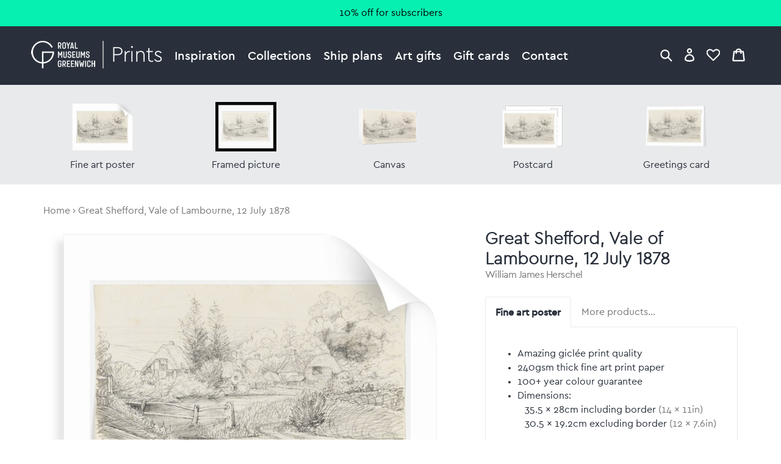

--- FILE ---
content_type: text/html; charset=utf-8
request_url: https://prints.rmg.co.uk/products/great-shefford-vale-of-lambourne-12-july-1878-py6050
body_size: 32096
content:
<!doctype html>
<html lang="en">
<head>
  <meta charset="utf-8" />
  <!--[if IE]><meta http-equiv='X-UA-Compatible' content='IE=edge,chrome=1' /><![endif]-->

  





  <title>Great Shefford, Vale of Lambourne, 12 July 1878 posters & prints by William James Herschel</title>

  
  <meta name="description" content="Great Shefford, Vale of Lambourne, 12 July 1878 posters, canvas prints, framed pictures, postcards & more by William James Herschel. Handmade in the UK." />
  

  <link rel="canonical" href="https://prints.rmg.co.uk/products/great-shefford-vale-of-lambourne-12-july-1878-py6050" />
  <meta name="viewport" content="width=device-width, initial-scale=1" />

  







  <meta property="og:type" content="product" />
  <meta name="twitter:card" content="summary_large_image" />
  <meta property="og:title" content="Great Shefford, Vale of Lambourne, 12 July 1878" />
  <meta property="og:price:amount" content="1.45" />
  <meta property="og:price:currency" content="GBP" />

  
  
    <meta name="twitter:description" content="William James Herschel returned home in 1878 after 25 years in the Indian civil service. That summer he went on a sketching holiday with S. E. Hardcastle.William James HerschelOriginal size: 144 mm x 231 mm" />
    <meta property="og:image" content="http://prints.rmg.co.uk/cdn/shop/products/py6050_9b3455dc-37af-4b92-9d2f-ace5e4ee27ee_600x.jpg?v=1527673819" />
    <meta property="og:image:secure_url" content="https://prints.rmg.co.uk/cdn/shop/products/py6050_9b3455dc-37af-4b92-9d2f-ace5e4ee27ee_600x.jpg?v=1527673819" />
  







<meta property="og:url" content="https://prints.rmg.co.uk/products/great-shefford-vale-of-lambourne-12-july-1878-py6050" />
<meta property="og:site_name" content="Royal Museums Greenwich prints" />

<meta property="og:description" content="
    Great Shefford, Vale of Lambourne, 12 July 1878 posters, canvas prints, framed pictures, postcards &amp;amp; more by William James Herschel. Handmade in the UK.
  " />


  
  <meta name="google-site-verification" content="zmaEM_V3dLrkcVwYpjBtVew39XTUiz9EhVuq02R878U" />
  <meta name="msvalidate.01" content="E4AE268E91F7A0D599C22817518341B6" />
  

  <!-- Google Tag Manager -->
  <script>
  var dataLayer = dataLayer || [];
  dataLayer.push({'rmgVenue':'national_maritime_museum'});
  dataLayer.push({'isLoggedIn': 'FALSE'});
  (function(w,d,s,l,i){w[l]=w[l]||[];w[l].push({'gtm.start':new Date().getTime(),event:'gtm.js'});var f=d.getElementsByTagName(s)[0],j=d.createElement(s),dl=l!='dataLayer'?'&l='+l:'';j.async=true;j.src='//www.googletagmanager.com/gtm.js?id='+i+dl;f.parentNode.insertBefore(j,f);
  })(window,document,'script','dataLayer','GTM-NKC7HF');
  </script>
  <!-- End Google Tag Manager -->

  <link rel="shortcut icon" href="//prints.rmg.co.uk/cdn/shop/t/1/assets/favicon.png?v=5438345403784049211593440512" type="image/png" />
<link rel="apple-touch-icon" href="//prints.rmg.co.uk/cdn/shop/t/1/assets/apple-touch-icon-144x144.png?v=8995362109844783171593441994" type="image/png" sizes="144x144" />
<link rel="apple-touch-icon" href="//prints.rmg.co.uk/cdn/shop/t/1/assets/apple-touch-icon-114x114.png?v=47633903301846425811593441986" type="image/png" sizes="114x114" />
<link rel="apple-touch-icon" href="//prints.rmg.co.uk/cdn/shop/t/1/assets/apple-touch-icon-72x72.png?v=97409300397276308161593441991" type="image/png" sizes="72x72" />
<link rel="apple-touch-icon" href="//prints.rmg.co.uk/cdn/shop/t/1/assets/apple-touch-icon.png?v=5438345403784049211593440550" type="image/png" />


  <style>
  :root {
    --color_text_body:      #29303b;
    --color_text_heading:   #29303b;
    --color_text_pale:      #767676;
    --color_text_vpale:     #c0c0c0;

    --color_nav_bg:         #29303b;
    --color_nav_bg_dark:    #222832;
    --color_accent:         #06F0B2;
    --color_accent_dark:    #008C67;
    --color_warning:        #8C181A;
    --color_ok:             #228016;
    --color_header_dark_bg: #222832;
    --color_header_dark_bg: #222832;
  }
</style>

  <script>window.performance && window.performance.mark && window.performance.mark('shopify.content_for_header.start');</script><meta name="google-site-verification" content="VJwKj5Meui9pivyvEWhMqTTIHLSJ1yE_WgMKr7Mm570">
<meta id="shopify-digital-wallet" name="shopify-digital-wallet" content="/27852654/digital_wallets/dialog">
<meta name="shopify-checkout-api-token" content="7eebcd51e020ed246cd3ff2c7f77a740">
<meta id="in-context-paypal-metadata" data-shop-id="27852654" data-venmo-supported="false" data-environment="production" data-locale="en_US" data-paypal-v4="true" data-currency="GBP">
<link rel="alternate" type="application/json+oembed" href="https://prints.rmg.co.uk/products/great-shefford-vale-of-lambourne-12-july-1878-py6050.oembed">
<script async="async" src="/checkouts/internal/preloads.js?locale=en-GB"></script>
<link rel="preconnect" href="https://shop.app" crossorigin="anonymous">
<script async="async" src="https://shop.app/checkouts/internal/preloads.js?locale=en-GB&shop_id=27852654" crossorigin="anonymous"></script>
<script id="apple-pay-shop-capabilities" type="application/json">{"shopId":27852654,"countryCode":"GB","currencyCode":"GBP","merchantCapabilities":["supports3DS"],"merchantId":"gid:\/\/shopify\/Shop\/27852654","merchantName":"Royal Museums Greenwich prints","requiredBillingContactFields":["postalAddress","email","phone"],"requiredShippingContactFields":["postalAddress","email","phone"],"shippingType":"shipping","supportedNetworks":["visa","maestro","masterCard","amex","discover","elo"],"total":{"type":"pending","label":"Royal Museums Greenwich prints","amount":"1.00"},"shopifyPaymentsEnabled":true,"supportsSubscriptions":true}</script>
<script id="shopify-features" type="application/json">{"accessToken":"7eebcd51e020ed246cd3ff2c7f77a740","betas":["rich-media-storefront-analytics"],"domain":"prints.rmg.co.uk","predictiveSearch":true,"shopId":27852654,"locale":"en"}</script>
<script>var Shopify = Shopify || {};
Shopify.shop = "royal-museums-greenwich-prints.myshopify.com";
Shopify.locale = "en";
Shopify.currency = {"active":"GBP","rate":"1.0"};
Shopify.country = "GB";
Shopify.theme = {"name":"Royal Museums Greenwich Prints","id":10710515756,"schema_name":"RMG Art Prints Theme","schema_version":"1.0.0","theme_store_id":796,"role":"main"};
Shopify.theme.handle = "null";
Shopify.theme.style = {"id":null,"handle":null};
Shopify.cdnHost = "prints.rmg.co.uk/cdn";
Shopify.routes = Shopify.routes || {};
Shopify.routes.root = "/";</script>
<script type="module">!function(o){(o.Shopify=o.Shopify||{}).modules=!0}(window);</script>
<script>!function(o){function n(){var o=[];function n(){o.push(Array.prototype.slice.apply(arguments))}return n.q=o,n}var t=o.Shopify=o.Shopify||{};t.loadFeatures=n(),t.autoloadFeatures=n()}(window);</script>
<script>
  window.ShopifyPay = window.ShopifyPay || {};
  window.ShopifyPay.apiHost = "shop.app\/pay";
  window.ShopifyPay.redirectState = null;
</script>
<script id="shop-js-analytics" type="application/json">{"pageType":"product"}</script>
<script defer="defer" async type="module" src="//prints.rmg.co.uk/cdn/shopifycloud/shop-js/modules/v2/client.init-shop-cart-sync_Bc8-qrdt.en.esm.js"></script>
<script defer="defer" async type="module" src="//prints.rmg.co.uk/cdn/shopifycloud/shop-js/modules/v2/chunk.common_CmNk3qlo.esm.js"></script>
<script type="module">
  await import("//prints.rmg.co.uk/cdn/shopifycloud/shop-js/modules/v2/client.init-shop-cart-sync_Bc8-qrdt.en.esm.js");
await import("//prints.rmg.co.uk/cdn/shopifycloud/shop-js/modules/v2/chunk.common_CmNk3qlo.esm.js");

  window.Shopify.SignInWithShop?.initShopCartSync?.({"fedCMEnabled":true,"windoidEnabled":true});

</script>
<script>
  window.Shopify = window.Shopify || {};
  if (!window.Shopify.featureAssets) window.Shopify.featureAssets = {};
  window.Shopify.featureAssets['shop-js'] = {"shop-cart-sync":["modules/v2/client.shop-cart-sync_DOpY4EW0.en.esm.js","modules/v2/chunk.common_CmNk3qlo.esm.js"],"init-fed-cm":["modules/v2/client.init-fed-cm_D2vsy40D.en.esm.js","modules/v2/chunk.common_CmNk3qlo.esm.js"],"shop-button":["modules/v2/client.shop-button_CI-s0xGZ.en.esm.js","modules/v2/chunk.common_CmNk3qlo.esm.js"],"shop-toast-manager":["modules/v2/client.shop-toast-manager_Cx0C6may.en.esm.js","modules/v2/chunk.common_CmNk3qlo.esm.js"],"init-windoid":["modules/v2/client.init-windoid_CXNAd0Cm.en.esm.js","modules/v2/chunk.common_CmNk3qlo.esm.js"],"init-shop-email-lookup-coordinator":["modules/v2/client.init-shop-email-lookup-coordinator_B9mmbKi4.en.esm.js","modules/v2/chunk.common_CmNk3qlo.esm.js"],"shop-cash-offers":["modules/v2/client.shop-cash-offers_CL9Nay2h.en.esm.js","modules/v2/chunk.common_CmNk3qlo.esm.js","modules/v2/chunk.modal_CvhjeixQ.esm.js"],"avatar":["modules/v2/client.avatar_BTnouDA3.en.esm.js"],"init-shop-cart-sync":["modules/v2/client.init-shop-cart-sync_Bc8-qrdt.en.esm.js","modules/v2/chunk.common_CmNk3qlo.esm.js"],"init-customer-accounts-sign-up":["modules/v2/client.init-customer-accounts-sign-up_C7zhr03q.en.esm.js","modules/v2/client.shop-login-button_BbMx65lK.en.esm.js","modules/v2/chunk.common_CmNk3qlo.esm.js","modules/v2/chunk.modal_CvhjeixQ.esm.js"],"pay-button":["modules/v2/client.pay-button_Bhm3077V.en.esm.js","modules/v2/chunk.common_CmNk3qlo.esm.js"],"init-shop-for-new-customer-accounts":["modules/v2/client.init-shop-for-new-customer-accounts_rLbLSDTe.en.esm.js","modules/v2/client.shop-login-button_BbMx65lK.en.esm.js","modules/v2/chunk.common_CmNk3qlo.esm.js","modules/v2/chunk.modal_CvhjeixQ.esm.js"],"init-customer-accounts":["modules/v2/client.init-customer-accounts_DkVf8Jdu.en.esm.js","modules/v2/client.shop-login-button_BbMx65lK.en.esm.js","modules/v2/chunk.common_CmNk3qlo.esm.js","modules/v2/chunk.modal_CvhjeixQ.esm.js"],"shop-login-button":["modules/v2/client.shop-login-button_BbMx65lK.en.esm.js","modules/v2/chunk.common_CmNk3qlo.esm.js","modules/v2/chunk.modal_CvhjeixQ.esm.js"],"shop-follow-button":["modules/v2/client.shop-follow-button_B-omSWeu.en.esm.js","modules/v2/chunk.common_CmNk3qlo.esm.js","modules/v2/chunk.modal_CvhjeixQ.esm.js"],"lead-capture":["modules/v2/client.lead-capture_DZQFWrYz.en.esm.js","modules/v2/chunk.common_CmNk3qlo.esm.js","modules/v2/chunk.modal_CvhjeixQ.esm.js"],"checkout-modal":["modules/v2/client.checkout-modal_Fp9GouFF.en.esm.js","modules/v2/chunk.common_CmNk3qlo.esm.js","modules/v2/chunk.modal_CvhjeixQ.esm.js"],"shop-login":["modules/v2/client.shop-login_B9KWmZaW.en.esm.js","modules/v2/chunk.common_CmNk3qlo.esm.js","modules/v2/chunk.modal_CvhjeixQ.esm.js"],"payment-terms":["modules/v2/client.payment-terms_Bl_bs7GP.en.esm.js","modules/v2/chunk.common_CmNk3qlo.esm.js","modules/v2/chunk.modal_CvhjeixQ.esm.js"]};
</script>
<script id="__st">var __st={"a":27852654,"offset":0,"reqid":"d0ef912e-9e0a-458d-a6f3-6b1302e02e35-1762443844","pageurl":"prints.rmg.co.uk\/products\/great-shefford-vale-of-lambourne-12-july-1878-py6050","u":"d01d5eb791e8","p":"product","rtyp":"product","rid":282929856556};</script>
<script>window.ShopifyPaypalV4VisibilityTracking = true;</script>
<script id="captcha-bootstrap">!function(){'use strict';const t='contact',e='account',n='new_comment',o=[[t,t],['blogs',n],['comments',n],[t,'customer']],c=[[e,'customer_login'],[e,'guest_login'],[e,'recover_customer_password'],[e,'create_customer']],r=t=>t.map((([t,e])=>`form[action*='/${t}']:not([data-nocaptcha='true']) input[name='form_type'][value='${e}']`)).join(','),a=t=>()=>t?[...document.querySelectorAll(t)].map((t=>t.form)):[];function s(){const t=[...o],e=r(t);return a(e)}const i='password',u='form_key',d=['recaptcha-v3-token','g-recaptcha-response','h-captcha-response',i],f=()=>{try{return window.sessionStorage}catch{return}},m='__shopify_v',_=t=>t.elements[u];function p(t,e,n=!1){try{const o=window.sessionStorage,c=JSON.parse(o.getItem(e)),{data:r}=function(t){const{data:e,action:n}=t;return t[m]||n?{data:e,action:n}:{data:t,action:n}}(c);for(const[e,n]of Object.entries(r))t.elements[e]&&(t.elements[e].value=n);n&&o.removeItem(e)}catch(o){console.error('form repopulation failed',{error:o})}}const l='form_type',E='cptcha';function T(t){t.dataset[E]=!0}const w=window,h=w.document,L='Shopify',v='ce_forms',y='captcha';let A=!1;((t,e)=>{const n=(g='f06e6c50-85a8-45c8-87d0-21a2b65856fe',I='https://cdn.shopify.com/shopifycloud/storefront-forms-hcaptcha/ce_storefront_forms_captcha_hcaptcha.v1.5.2.iife.js',D={infoText:'Protected by hCaptcha',privacyText:'Privacy',termsText:'Terms'},(t,e,n)=>{const o=w[L][v],c=o.bindForm;if(c)return c(t,g,e,D).then(n);var r;o.q.push([[t,g,e,D],n]),r=I,A||(h.body.append(Object.assign(h.createElement('script'),{id:'captcha-provider',async:!0,src:r})),A=!0)});var g,I,D;w[L]=w[L]||{},w[L][v]=w[L][v]||{},w[L][v].q=[],w[L][y]=w[L][y]||{},w[L][y].protect=function(t,e){n(t,void 0,e),T(t)},Object.freeze(w[L][y]),function(t,e,n,w,h,L){const[v,y,A,g]=function(t,e,n){const i=e?o:[],u=t?c:[],d=[...i,...u],f=r(d),m=r(i),_=r(d.filter((([t,e])=>n.includes(e))));return[a(f),a(m),a(_),s()]}(w,h,L),I=t=>{const e=t.target;return e instanceof HTMLFormElement?e:e&&e.form},D=t=>v().includes(t);t.addEventListener('submit',(t=>{const e=I(t);if(!e)return;const n=D(e)&&!e.dataset.hcaptchaBound&&!e.dataset.recaptchaBound,o=_(e),c=g().includes(e)&&(!o||!o.value);(n||c)&&t.preventDefault(),c&&!n&&(function(t){try{if(!f())return;!function(t){const e=f();if(!e)return;const n=_(t);if(!n)return;const o=n.value;o&&e.removeItem(o)}(t);const e=Array.from(Array(32),(()=>Math.random().toString(36)[2])).join('');!function(t,e){_(t)||t.append(Object.assign(document.createElement('input'),{type:'hidden',name:u})),t.elements[u].value=e}(t,e),function(t,e){const n=f();if(!n)return;const o=[...t.querySelectorAll(`input[type='${i}']`)].map((({name:t})=>t)),c=[...d,...o],r={};for(const[a,s]of new FormData(t).entries())c.includes(a)||(r[a]=s);n.setItem(e,JSON.stringify({[m]:1,action:t.action,data:r}))}(t,e)}catch(e){console.error('failed to persist form',e)}}(e),e.submit())}));const S=(t,e)=>{t&&!t.dataset[E]&&(n(t,e.some((e=>e===t))),T(t))};for(const o of['focusin','change'])t.addEventListener(o,(t=>{const e=I(t);D(e)&&S(e,y())}));const B=e.get('form_key'),M=e.get(l),P=B&&M;t.addEventListener('DOMContentLoaded',(()=>{const t=y();if(P)for(const e of t)e.elements[l].value===M&&p(e,B);[...new Set([...A(),...v().filter((t=>'true'===t.dataset.shopifyCaptcha))])].forEach((e=>S(e,t)))}))}(h,new URLSearchParams(w.location.search),n,t,e,['guest_login'])})(!0,!0)}();</script>
<script integrity="sha256-52AcMU7V7pcBOXWImdc/TAGTFKeNjmkeM1Pvks/DTgc=" data-source-attribution="shopify.loadfeatures" defer="defer" src="//prints.rmg.co.uk/cdn/shopifycloud/storefront/assets/storefront/load_feature-81c60534.js" crossorigin="anonymous"></script>
<script crossorigin="anonymous" defer="defer" src="//prints.rmg.co.uk/cdn/shopifycloud/storefront/assets/shopify_pay/storefront-65b4c6d7.js?v=20250812"></script>
<script data-source-attribution="shopify.dynamic_checkout.dynamic.init">var Shopify=Shopify||{};Shopify.PaymentButton=Shopify.PaymentButton||{isStorefrontPortableWallets:!0,init:function(){window.Shopify.PaymentButton.init=function(){};var t=document.createElement("script");t.src="https://prints.rmg.co.uk/cdn/shopifycloud/portable-wallets/latest/portable-wallets.en.js",t.type="module",document.head.appendChild(t)}};
</script>
<script data-source-attribution="shopify.dynamic_checkout.buyer_consent">
  function portableWalletsHideBuyerConsent(e){var t=document.getElementById("shopify-buyer-consent"),n=document.getElementById("shopify-subscription-policy-button");t&&n&&(t.classList.add("hidden"),t.setAttribute("aria-hidden","true"),n.removeEventListener("click",e))}function portableWalletsShowBuyerConsent(e){var t=document.getElementById("shopify-buyer-consent"),n=document.getElementById("shopify-subscription-policy-button");t&&n&&(t.classList.remove("hidden"),t.removeAttribute("aria-hidden"),n.addEventListener("click",e))}window.Shopify?.PaymentButton&&(window.Shopify.PaymentButton.hideBuyerConsent=portableWalletsHideBuyerConsent,window.Shopify.PaymentButton.showBuyerConsent=portableWalletsShowBuyerConsent);
</script>
<script data-source-attribution="shopify.dynamic_checkout.cart.bootstrap">document.addEventListener("DOMContentLoaded",(function(){function t(){return document.querySelector("shopify-accelerated-checkout-cart, shopify-accelerated-checkout")}if(t())Shopify.PaymentButton.init();else{new MutationObserver((function(e,n){t()&&(Shopify.PaymentButton.init(),n.disconnect())})).observe(document.body,{childList:!0,subtree:!0})}}));
</script>
<link id="shopify-accelerated-checkout-styles" rel="stylesheet" media="screen" href="https://prints.rmg.co.uk/cdn/shopifycloud/portable-wallets/latest/accelerated-checkout-backwards-compat.css" crossorigin="anonymous">
<style id="shopify-accelerated-checkout-cart">
        #shopify-buyer-consent {
  margin-top: 1em;
  display: inline-block;
  width: 100%;
}

#shopify-buyer-consent.hidden {
  display: none;
}

#shopify-subscription-policy-button {
  background: none;
  border: none;
  padding: 0;
  text-decoration: underline;
  font-size: inherit;
  cursor: pointer;
}

#shopify-subscription-policy-button::before {
  box-shadow: none;
}

      </style>
<script id="sections-script" data-sections="product-recommendations" defer="defer" src="//prints.rmg.co.uk/cdn/shop/t/1/compiled_assets/scripts.js?4708"></script>
<script>window.performance && window.performance.mark && window.performance.mark('shopify.content_for_header.end');</script>

  <link href="//prints.rmg.co.uk/cdn/shop/t/1/assets/normalize.css?v=170337455730343006441621948574" rel="stylesheet" type="text/css" media="all" />
  <link href="//prints.rmg.co.uk/cdn/shop/t/1/assets/site.css?v=62729858059553825201753177298" rel="stylesheet" type="text/css" media="all" />
  <link href="//prints.rmg.co.uk/cdn/shop/t/1/assets/glide.core.min.css?v=45036094390774004251621948377" rel="stylesheet" type="text/css" media="all" />

  
  <script src="https://ajax.googleapis.com/ajax/libs/jquery/2.1.4/jquery.min.js"></script>
<link href="https://monorail-edge.shopifysvc.com" rel="dns-prefetch">
<script>(function(){if ("sendBeacon" in navigator && "performance" in window) {try {var session_token_from_headers = performance.getEntriesByType('navigation')[0].serverTiming.find(x => x.name == '_s').description;} catch {var session_token_from_headers = undefined;}var session_cookie_matches = document.cookie.match(/_shopify_s=([^;]*)/);var session_token_from_cookie = session_cookie_matches && session_cookie_matches.length === 2 ? session_cookie_matches[1] : "";var session_token = session_token_from_headers || session_token_from_cookie || "";function handle_abandonment_event(e) {var entries = performance.getEntries().filter(function(entry) {return /monorail-edge.shopifysvc.com/.test(entry.name);});if (!window.abandonment_tracked && entries.length === 0) {window.abandonment_tracked = true;var currentMs = Date.now();var navigation_start = performance.timing.navigationStart;var payload = {shop_id: 27852654,url: window.location.href,navigation_start,duration: currentMs - navigation_start,session_token,page_type: "product"};window.navigator.sendBeacon("https://monorail-edge.shopifysvc.com/v1/produce", JSON.stringify({schema_id: "online_store_buyer_site_abandonment/1.1",payload: payload,metadata: {event_created_at_ms: currentMs,event_sent_at_ms: currentMs}}));}}window.addEventListener('pagehide', handle_abandonment_event);}}());</script>
<script id="web-pixels-manager-setup">(function e(e,d,r,n,o){if(void 0===o&&(o={}),!Boolean(null===(a=null===(i=window.Shopify)||void 0===i?void 0:i.analytics)||void 0===a?void 0:a.replayQueue)){var i,a;window.Shopify=window.Shopify||{};var t=window.Shopify;t.analytics=t.analytics||{};var s=t.analytics;s.replayQueue=[],s.publish=function(e,d,r){return s.replayQueue.push([e,d,r]),!0};try{self.performance.mark("wpm:start")}catch(e){}var l=function(){var e={modern:/Edge?\/(1{2}[4-9]|1[2-9]\d|[2-9]\d{2}|\d{4,})\.\d+(\.\d+|)|Firefox\/(1{2}[4-9]|1[2-9]\d|[2-9]\d{2}|\d{4,})\.\d+(\.\d+|)|Chrom(ium|e)\/(9{2}|\d{3,})\.\d+(\.\d+|)|(Maci|X1{2}).+ Version\/(15\.\d+|(1[6-9]|[2-9]\d|\d{3,})\.\d+)([,.]\d+|)( \(\w+\)|)( Mobile\/\w+|) Safari\/|Chrome.+OPR\/(9{2}|\d{3,})\.\d+\.\d+|(CPU[ +]OS|iPhone[ +]OS|CPU[ +]iPhone|CPU IPhone OS|CPU iPad OS)[ +]+(15[._]\d+|(1[6-9]|[2-9]\d|\d{3,})[._]\d+)([._]\d+|)|Android:?[ /-](13[3-9]|1[4-9]\d|[2-9]\d{2}|\d{4,})(\.\d+|)(\.\d+|)|Android.+Firefox\/(13[5-9]|1[4-9]\d|[2-9]\d{2}|\d{4,})\.\d+(\.\d+|)|Android.+Chrom(ium|e)\/(13[3-9]|1[4-9]\d|[2-9]\d{2}|\d{4,})\.\d+(\.\d+|)|SamsungBrowser\/([2-9]\d|\d{3,})\.\d+/,legacy:/Edge?\/(1[6-9]|[2-9]\d|\d{3,})\.\d+(\.\d+|)|Firefox\/(5[4-9]|[6-9]\d|\d{3,})\.\d+(\.\d+|)|Chrom(ium|e)\/(5[1-9]|[6-9]\d|\d{3,})\.\d+(\.\d+|)([\d.]+$|.*Safari\/(?![\d.]+ Edge\/[\d.]+$))|(Maci|X1{2}).+ Version\/(10\.\d+|(1[1-9]|[2-9]\d|\d{3,})\.\d+)([,.]\d+|)( \(\w+\)|)( Mobile\/\w+|) Safari\/|Chrome.+OPR\/(3[89]|[4-9]\d|\d{3,})\.\d+\.\d+|(CPU[ +]OS|iPhone[ +]OS|CPU[ +]iPhone|CPU IPhone OS|CPU iPad OS)[ +]+(10[._]\d+|(1[1-9]|[2-9]\d|\d{3,})[._]\d+)([._]\d+|)|Android:?[ /-](13[3-9]|1[4-9]\d|[2-9]\d{2}|\d{4,})(\.\d+|)(\.\d+|)|Mobile Safari.+OPR\/([89]\d|\d{3,})\.\d+\.\d+|Android.+Firefox\/(13[5-9]|1[4-9]\d|[2-9]\d{2}|\d{4,})\.\d+(\.\d+|)|Android.+Chrom(ium|e)\/(13[3-9]|1[4-9]\d|[2-9]\d{2}|\d{4,})\.\d+(\.\d+|)|Android.+(UC? ?Browser|UCWEB|U3)[ /]?(15\.([5-9]|\d{2,})|(1[6-9]|[2-9]\d|\d{3,})\.\d+)\.\d+|SamsungBrowser\/(5\.\d+|([6-9]|\d{2,})\.\d+)|Android.+MQ{2}Browser\/(14(\.(9|\d{2,})|)|(1[5-9]|[2-9]\d|\d{3,})(\.\d+|))(\.\d+|)|K[Aa][Ii]OS\/(3\.\d+|([4-9]|\d{2,})\.\d+)(\.\d+|)/},d=e.modern,r=e.legacy,n=navigator.userAgent;return n.match(d)?"modern":n.match(r)?"legacy":"unknown"}(),u="modern"===l?"modern":"legacy",c=(null!=n?n:{modern:"",legacy:""})[u],f=function(e){return[e.baseUrl,"/wpm","/b",e.hashVersion,"modern"===e.buildTarget?"m":"l",".js"].join("")}({baseUrl:d,hashVersion:r,buildTarget:u}),m=function(e){var d=e.version,r=e.bundleTarget,n=e.surface,o=e.pageUrl,i=e.monorailEndpoint;return{emit:function(e){var a=e.status,t=e.errorMsg,s=(new Date).getTime(),l=JSON.stringify({metadata:{event_sent_at_ms:s},events:[{schema_id:"web_pixels_manager_load/3.1",payload:{version:d,bundle_target:r,page_url:o,status:a,surface:n,error_msg:t},metadata:{event_created_at_ms:s}}]});if(!i)return console&&console.warn&&console.warn("[Web Pixels Manager] No Monorail endpoint provided, skipping logging."),!1;try{return self.navigator.sendBeacon.bind(self.navigator)(i,l)}catch(e){}var u=new XMLHttpRequest;try{return u.open("POST",i,!0),u.setRequestHeader("Content-Type","text/plain"),u.send(l),!0}catch(e){return console&&console.warn&&console.warn("[Web Pixels Manager] Got an unhandled error while logging to Monorail."),!1}}}}({version:r,bundleTarget:l,surface:e.surface,pageUrl:self.location.href,monorailEndpoint:e.monorailEndpoint});try{o.browserTarget=l,function(e){var d=e.src,r=e.async,n=void 0===r||r,o=e.onload,i=e.onerror,a=e.sri,t=e.scriptDataAttributes,s=void 0===t?{}:t,l=document.createElement("script"),u=document.querySelector("head"),c=document.querySelector("body");if(l.async=n,l.src=d,a&&(l.integrity=a,l.crossOrigin="anonymous"),s)for(var f in s)if(Object.prototype.hasOwnProperty.call(s,f))try{l.dataset[f]=s[f]}catch(e){}if(o&&l.addEventListener("load",o),i&&l.addEventListener("error",i),u)u.appendChild(l);else{if(!c)throw new Error("Did not find a head or body element to append the script");c.appendChild(l)}}({src:f,async:!0,onload:function(){if(!function(){var e,d;return Boolean(null===(d=null===(e=window.Shopify)||void 0===e?void 0:e.analytics)||void 0===d?void 0:d.initialized)}()){var d=window.webPixelsManager.init(e)||void 0;if(d){var r=window.Shopify.analytics;r.replayQueue.forEach((function(e){var r=e[0],n=e[1],o=e[2];d.publishCustomEvent(r,n,o)})),r.replayQueue=[],r.publish=d.publishCustomEvent,r.visitor=d.visitor,r.initialized=!0}}},onerror:function(){return m.emit({status:"failed",errorMsg:"".concat(f," has failed to load")})},sri:function(e){var d=/^sha384-[A-Za-z0-9+/=]+$/;return"string"==typeof e&&d.test(e)}(c)?c:"",scriptDataAttributes:o}),m.emit({status:"loading"})}catch(e){m.emit({status:"failed",errorMsg:(null==e?void 0:e.message)||"Unknown error"})}}})({shopId: 27852654,storefrontBaseUrl: "https://prints.rmg.co.uk",extensionsBaseUrl: "https://extensions.shopifycdn.com/cdn/shopifycloud/web-pixels-manager",monorailEndpoint: "https://monorail-edge.shopifysvc.com/unstable/produce_batch",surface: "storefront-renderer",enabledBetaFlags: ["2dca8a86"],webPixelsConfigList: [{"id":"913408382","configuration":"{\"config\":\"{\\\"pixel_id\\\":\\\"GT-PHRZNKC\\\",\\\"google_tag_ids\\\":[\\\"GT-PHRZNKC\\\"],\\\"target_country\\\":\\\"GB\\\",\\\"gtag_events\\\":[{\\\"type\\\":\\\"view_item\\\",\\\"action_label\\\":\\\"MC-WYDQ05H0YX\\\"},{\\\"type\\\":\\\"purchase\\\",\\\"action_label\\\":\\\"MC-WYDQ05H0YX\\\"},{\\\"type\\\":\\\"page_view\\\",\\\"action_label\\\":\\\"MC-WYDQ05H0YX\\\"}],\\\"enable_monitoring_mode\\\":false}\"}","eventPayloadVersion":"v1","runtimeContext":"OPEN","scriptVersion":"b2a88bafab3e21179ed38636efcd8a93","type":"APP","apiClientId":1780363,"privacyPurposes":[],"dataSharingAdjustments":{"protectedCustomerApprovalScopes":["read_customer_address","read_customer_email","read_customer_name","read_customer_personal_data","read_customer_phone"]}},{"id":"shopify-app-pixel","configuration":"{}","eventPayloadVersion":"v1","runtimeContext":"STRICT","scriptVersion":"0450","apiClientId":"shopify-pixel","type":"APP","privacyPurposes":["ANALYTICS","MARKETING"]},{"id":"shopify-custom-pixel","eventPayloadVersion":"v1","runtimeContext":"LAX","scriptVersion":"0450","apiClientId":"shopify-pixel","type":"CUSTOM","privacyPurposes":["ANALYTICS","MARKETING"]}],isMerchantRequest: false,initData: {"shop":{"name":"Royal Museums Greenwich prints","paymentSettings":{"currencyCode":"GBP"},"myshopifyDomain":"royal-museums-greenwich-prints.myshopify.com","countryCode":"GB","storefrontUrl":"https:\/\/prints.rmg.co.uk"},"customer":null,"cart":null,"checkout":null,"productVariants":[{"price":{"amount":22.95,"currencyCode":"GBP"},"product":{"title":"Great Shefford, Vale of Lambourne, 12 July 1878","vendor":"prodigi","id":"282929856556","untranslatedTitle":"Great Shefford, Vale of Lambourne, 12 July 1878","url":"\/products\/great-shefford-vale-of-lambourne-12-july-1878-py6050","type":"ondemand"},"id":"1977965314092","image":{"src":"\/\/prints.rmg.co.uk\/cdn\/shop\/products\/py6050_9b3455dc-37af-4b92-9d2f-ace5e4ee27ee.jpg?v=1527673819"},"sku":"MUS-FAPC1114","title":"Fine art poster \/ XS: 35.5 x 28cm \/ none","untranslatedTitle":"Fine art poster \/ XS: 35.5 x 28cm \/ none"},{"price":{"amount":28.95,"currencyCode":"GBP"},"product":{"title":"Great Shefford, Vale of Lambourne, 12 July 1878","vendor":"prodigi","id":"282929856556","untranslatedTitle":"Great Shefford, Vale of Lambourne, 12 July 1878","url":"\/products\/great-shefford-vale-of-lambourne-12-july-1878-py6050","type":"ondemand"},"id":"1977965379628","image":{"src":"\/\/prints.rmg.co.uk\/cdn\/shop\/products\/py6050_9b3455dc-37af-4b92-9d2f-ace5e4ee27ee.jpg?v=1527673819"},"sku":"MUS-FAPC1616","title":"Fine art poster \/ S: 40 x 30cm \/ none","untranslatedTitle":"Fine art poster \/ S: 40 x 30cm \/ none"},{"price":{"amount":38.95,"currencyCode":"GBP"},"product":{"title":"Great Shefford, Vale of Lambourne, 12 July 1878","vendor":"prodigi","id":"282929856556","untranslatedTitle":"Great Shefford, Vale of Lambourne, 12 July 1878","url":"\/products\/great-shefford-vale-of-lambourne-12-july-1878-py6050","type":"ondemand"},"id":"1977965445164","image":{"src":"\/\/prints.rmg.co.uk\/cdn\/shop\/products\/py6050_9b3455dc-37af-4b92-9d2f-ace5e4ee27ee.jpg?v=1527673819"},"sku":"MUS-FAPC2020","title":"Fine art poster \/ M: 50 x 40cm \/ none","untranslatedTitle":"Fine art poster \/ M: 50 x 40cm \/ none"},{"price":{"amount":54.95,"currencyCode":"GBP"},"product":{"title":"Great Shefford, Vale of Lambourne, 12 July 1878","vendor":"prodigi","id":"282929856556","untranslatedTitle":"Great Shefford, Vale of Lambourne, 12 July 1878","url":"\/products\/great-shefford-vale-of-lambourne-12-july-1878-py6050","type":"ondemand"},"id":"1977965510700","image":{"src":"\/\/prints.rmg.co.uk\/cdn\/shop\/products\/py6050_9b3455dc-37af-4b92-9d2f-ace5e4ee27ee.jpg?v=1527673819"},"sku":"MUS-FAPC2828","title":"Fine art poster \/ L: 70 x 50cm \/ none","untranslatedTitle":"Fine art poster \/ L: 70 x 50cm \/ none"},{"price":{"amount":69.95,"currencyCode":"GBP"},"product":{"title":"Great Shefford, Vale of Lambourne, 12 July 1878","vendor":"prodigi","id":"282929856556","untranslatedTitle":"Great Shefford, Vale of Lambourne, 12 July 1878","url":"\/products\/great-shefford-vale-of-lambourne-12-july-1878-py6050","type":"ondemand"},"id":"1977965576236","image":{"src":"\/\/prints.rmg.co.uk\/cdn\/shop\/products\/py6050_9b3455dc-37af-4b92-9d2f-ace5e4ee27ee.jpg?v=1527673819"},"sku":"MUS-FAPC3232","title":"Fine art poster \/ XL: 80 x 60cm \/ none","untranslatedTitle":"Fine art poster \/ XL: 80 x 60cm \/ none"},{"price":{"amount":82.95,"currencyCode":"GBP"},"product":{"title":"Great Shefford, Vale of Lambourne, 12 July 1878","vendor":"prodigi","id":"282929856556","untranslatedTitle":"Great Shefford, Vale of Lambourne, 12 July 1878","url":"\/products\/great-shefford-vale-of-lambourne-12-july-1878-py6050","type":"ondemand"},"id":"1977965641772","image":{"src":"\/\/prints.rmg.co.uk\/cdn\/shop\/products\/py6050_9b3455dc-37af-4b92-9d2f-ace5e4ee27ee.jpg?v=1527673819"},"sku":"MUS-FAPC4040","title":"Fine art poster \/ XXL: 100 x 70cm \/ none","untranslatedTitle":"Fine art poster \/ XXL: 100 x 70cm \/ none"},{"price":{"amount":97.95,"currencyCode":"GBP"},"product":{"title":"Great Shefford, Vale of Lambourne, 12 July 1878","vendor":"prodigi","id":"282929856556","untranslatedTitle":"Great Shefford, Vale of Lambourne, 12 July 1878","url":"\/products\/great-shefford-vale-of-lambourne-12-july-1878-py6050","type":"ondemand"},"id":"1977965674540","image":{"src":"\/\/prints.rmg.co.uk\/cdn\/shop\/products\/py6050_9b3455dc-37af-4b92-9d2f-ace5e4ee27ee.jpg?v=1527673819"},"sku":"MUS-FAPC4848","title":"Fine art poster \/ XXXL: 120 x 100cm \/ none","untranslatedTitle":"Fine art poster \/ XXXL: 120 x 100cm \/ none"},{"price":{"amount":59.95,"currencyCode":"GBP"},"product":{"title":"Great Shefford, Vale of Lambourne, 12 July 1878","vendor":"prodigi","id":"282929856556","untranslatedTitle":"Great Shefford, Vale of Lambourne, 12 July 1878","url":"\/products\/great-shefford-vale-of-lambourne-12-july-1878-py6050","type":"ondemand"},"id":"1977965707308","image":{"src":"\/\/prints.rmg.co.uk\/cdn\/shop\/products\/py6050_9b3455dc-37af-4b92-9d2f-ace5e4ee27ee.jpg?v=1527673819"},"sku":"MUS-FAFP1114","title":"Framed picture \/ XS: 35.5 x 28cm \/ none","untranslatedTitle":"Framed picture \/ XS: 35.5 x 28cm \/ none"},{"price":{"amount":79.95,"currencyCode":"GBP"},"product":{"title":"Great Shefford, Vale of Lambourne, 12 July 1878","vendor":"prodigi","id":"282929856556","untranslatedTitle":"Great Shefford, Vale of Lambourne, 12 July 1878","url":"\/products\/great-shefford-vale-of-lambourne-12-july-1878-py6050","type":"ondemand"},"id":"1977965740076","image":{"src":"\/\/prints.rmg.co.uk\/cdn\/shop\/products\/py6050_9b3455dc-37af-4b92-9d2f-ace5e4ee27ee.jpg?v=1527673819"},"sku":"MUS-FAFP1616","title":"Framed picture \/ S: 40 x 30cm \/ none","untranslatedTitle":"Framed picture \/ S: 40 x 30cm \/ none"},{"price":{"amount":119.95,"currencyCode":"GBP"},"product":{"title":"Great Shefford, Vale of Lambourne, 12 July 1878","vendor":"prodigi","id":"282929856556","untranslatedTitle":"Great Shefford, Vale of Lambourne, 12 July 1878","url":"\/products\/great-shefford-vale-of-lambourne-12-july-1878-py6050","type":"ondemand"},"id":"1977965772844","image":{"src":"\/\/prints.rmg.co.uk\/cdn\/shop\/products\/py6050_9b3455dc-37af-4b92-9d2f-ace5e4ee27ee.jpg?v=1527673819"},"sku":"MUS-FAFP2020","title":"Framed picture \/ M: 50 x 40cm \/ none","untranslatedTitle":"Framed picture \/ M: 50 x 40cm \/ none"},{"price":{"amount":159.95,"currencyCode":"GBP"},"product":{"title":"Great Shefford, Vale of Lambourne, 12 July 1878","vendor":"prodigi","id":"282929856556","untranslatedTitle":"Great Shefford, Vale of Lambourne, 12 July 1878","url":"\/products\/great-shefford-vale-of-lambourne-12-july-1878-py6050","type":"ondemand"},"id":"1977965805612","image":{"src":"\/\/prints.rmg.co.uk\/cdn\/shop\/products\/py6050_9b3455dc-37af-4b92-9d2f-ace5e4ee27ee.jpg?v=1527673819"},"sku":"MUS-FAFP2828","title":"Framed picture \/ L: 70 x 50cm \/ none","untranslatedTitle":"Framed picture \/ L: 70 x 50cm \/ none"},{"price":{"amount":204.95,"currencyCode":"GBP"},"product":{"title":"Great Shefford, Vale of Lambourne, 12 July 1878","vendor":"prodigi","id":"282929856556","untranslatedTitle":"Great Shefford, Vale of Lambourne, 12 July 1878","url":"\/products\/great-shefford-vale-of-lambourne-12-july-1878-py6050","type":"ondemand"},"id":"1977965838380","image":{"src":"\/\/prints.rmg.co.uk\/cdn\/shop\/products\/py6050_9b3455dc-37af-4b92-9d2f-ace5e4ee27ee.jpg?v=1527673819"},"sku":"MUS-FAFP4040","title":"Framed picture \/ XL: 100 x 70cm \/ none","untranslatedTitle":"Framed picture \/ XL: 100 x 70cm \/ none"},{"price":{"amount":50.95,"currencyCode":"GBP"},"product":{"title":"Great Shefford, Vale of Lambourne, 12 July 1878","vendor":"prodigi","id":"282929856556","untranslatedTitle":"Great Shefford, Vale of Lambourne, 12 July 1878","url":"\/products\/great-shefford-vale-of-lambourne-12-july-1878-py6050","type":"ondemand"},"id":"1977965871148","image":{"src":"\/\/prints.rmg.co.uk\/cdn\/shop\/products\/py6050_9b3455dc-37af-4b92-9d2f-ace5e4ee27ee.jpg?v=1527673819"},"sku":"MUS-CS1212","title":"Canvas \/ XS: 30cm \/ Stretched","untranslatedTitle":"Canvas \/ XS: 30cm \/ Stretched"},{"price":{"amount":63.95,"currencyCode":"GBP"},"product":{"title":"Great Shefford, Vale of Lambourne, 12 July 1878","vendor":"prodigi","id":"282929856556","untranslatedTitle":"Great Shefford, Vale of Lambourne, 12 July 1878","url":"\/products\/great-shefford-vale-of-lambourne-12-july-1878-py6050","type":"ondemand"},"id":"1977965903916","image":{"src":"\/\/prints.rmg.co.uk\/cdn\/shop\/products\/py6050_9b3455dc-37af-4b92-9d2f-ace5e4ee27ee.jpg?v=1527673819"},"sku":"MUS-CS1616","title":"Canvas \/ S: 40cm \/ Stretched","untranslatedTitle":"Canvas \/ S: 40cm \/ Stretched"},{"price":{"amount":74.95,"currencyCode":"GBP"},"product":{"title":"Great Shefford, Vale of Lambourne, 12 July 1878","vendor":"prodigi","id":"282929856556","untranslatedTitle":"Great Shefford, Vale of Lambourne, 12 July 1878","url":"\/products\/great-shefford-vale-of-lambourne-12-july-1878-py6050","type":"ondemand"},"id":"1977965936684","image":{"src":"\/\/prints.rmg.co.uk\/cdn\/shop\/products\/py6050_9b3455dc-37af-4b92-9d2f-ace5e4ee27ee.jpg?v=1527673819"},"sku":"MUS-CS2424","title":"Canvas \/ M: 60cm \/ Stretched","untranslatedTitle":"Canvas \/ M: 60cm \/ Stretched"},{"price":{"amount":111.95,"currencyCode":"GBP"},"product":{"title":"Great Shefford, Vale of Lambourne, 12 July 1878","vendor":"prodigi","id":"282929856556","untranslatedTitle":"Great Shefford, Vale of Lambourne, 12 July 1878","url":"\/products\/great-shefford-vale-of-lambourne-12-july-1878-py6050","type":"ondemand"},"id":"1977965969452","image":{"src":"\/\/prints.rmg.co.uk\/cdn\/shop\/products\/py6050_9b3455dc-37af-4b92-9d2f-ace5e4ee27ee.jpg?v=1527673819"},"sku":"MUS-CS3232","title":"Canvas \/ L: 80cm \/ Stretched","untranslatedTitle":"Canvas \/ L: 80cm \/ Stretched"},{"price":{"amount":129.95,"currencyCode":"GBP"},"product":{"title":"Great Shefford, Vale of Lambourne, 12 July 1878","vendor":"prodigi","id":"282929856556","untranslatedTitle":"Great Shefford, Vale of Lambourne, 12 July 1878","url":"\/products\/great-shefford-vale-of-lambourne-12-july-1878-py6050","type":"ondemand"},"id":"1977966002220","image":{"src":"\/\/prints.rmg.co.uk\/cdn\/shop\/products\/py6050_9b3455dc-37af-4b92-9d2f-ace5e4ee27ee.jpg?v=1527673819"},"sku":"MUS-CS4040","title":"Canvas \/ XL: 100cm \/ Stretched","untranslatedTitle":"Canvas \/ XL: 100cm \/ Stretched"},{"price":{"amount":54.95,"currencyCode":"GBP"},"product":{"title":"Great Shefford, Vale of Lambourne, 12 July 1878","vendor":"prodigi","id":"282929856556","untranslatedTitle":"Great Shefford, Vale of Lambourne, 12 July 1878","url":"\/products\/great-shefford-vale-of-lambourne-12-july-1878-py6050","type":"ondemand"},"id":"1977966067756","image":{"src":"\/\/prints.rmg.co.uk\/cdn\/shop\/products\/py6050_9b3455dc-37af-4b92-9d2f-ace5e4ee27ee.jpg?v=1527673819"},"sku":"MUS-FFCF1212","title":"Canvas \/ XS: 30cm \/ Float frame","untranslatedTitle":"Canvas \/ XS: 30cm \/ Float frame"},{"price":{"amount":71.95,"currencyCode":"GBP"},"product":{"title":"Great Shefford, Vale of Lambourne, 12 July 1878","vendor":"prodigi","id":"282929856556","untranslatedTitle":"Great Shefford, Vale of Lambourne, 12 July 1878","url":"\/products\/great-shefford-vale-of-lambourne-12-july-1878-py6050","type":"ondemand"},"id":"1977966100524","image":{"src":"\/\/prints.rmg.co.uk\/cdn\/shop\/products\/py6050_9b3455dc-37af-4b92-9d2f-ace5e4ee27ee.jpg?v=1527673819"},"sku":"MUS-FFCF1616","title":"Canvas \/ S: 40cm \/ Float frame","untranslatedTitle":"Canvas \/ S: 40cm \/ Float frame"},{"price":{"amount":87.95,"currencyCode":"GBP"},"product":{"title":"Great Shefford, Vale of Lambourne, 12 July 1878","vendor":"prodigi","id":"282929856556","untranslatedTitle":"Great Shefford, Vale of Lambourne, 12 July 1878","url":"\/products\/great-shefford-vale-of-lambourne-12-july-1878-py6050","type":"ondemand"},"id":"1977966133292","image":{"src":"\/\/prints.rmg.co.uk\/cdn\/shop\/products\/py6050_9b3455dc-37af-4b92-9d2f-ace5e4ee27ee.jpg?v=1527673819"},"sku":"MUS-FFCF2424","title":"Canvas \/ M: 60cm \/ Float frame","untranslatedTitle":"Canvas \/ M: 60cm \/ Float frame"},{"price":{"amount":120.95,"currencyCode":"GBP"},"product":{"title":"Great Shefford, Vale of Lambourne, 12 July 1878","vendor":"prodigi","id":"282929856556","untranslatedTitle":"Great Shefford, Vale of Lambourne, 12 July 1878","url":"\/products\/great-shefford-vale-of-lambourne-12-july-1878-py6050","type":"ondemand"},"id":"1977966166060","image":{"src":"\/\/prints.rmg.co.uk\/cdn\/shop\/products\/py6050_9b3455dc-37af-4b92-9d2f-ace5e4ee27ee.jpg?v=1527673819"},"sku":"MUS-FFCF3232","title":"Canvas \/ L: 80cm \/ Float frame","untranslatedTitle":"Canvas \/ L: 80cm \/ Float frame"},{"price":{"amount":153.95,"currencyCode":"GBP"},"product":{"title":"Great Shefford, Vale of Lambourne, 12 July 1878","vendor":"prodigi","id":"282929856556","untranslatedTitle":"Great Shefford, Vale of Lambourne, 12 July 1878","url":"\/products\/great-shefford-vale-of-lambourne-12-july-1878-py6050","type":"ondemand"},"id":"1977966198828","image":{"src":"\/\/prints.rmg.co.uk\/cdn\/shop\/products\/py6050_9b3455dc-37af-4b92-9d2f-ace5e4ee27ee.jpg?v=1527673819"},"sku":"MUS-FFCF4040","title":"Canvas \/ XL: 100cm \/ Float frame","untranslatedTitle":"Canvas \/ XL: 100cm \/ Float frame"},{"price":{"amount":25.95,"currencyCode":"GBP"},"product":{"title":"Great Shefford, Vale of Lambourne, 12 July 1878","vendor":"prodigi","id":"282929856556","untranslatedTitle":"Great Shefford, Vale of Lambourne, 12 July 1878","url":"\/products\/great-shefford-vale-of-lambourne-12-july-1878-py6050","type":"ondemand"},"id":"1977966231596","image":{"src":"\/\/prints.rmg.co.uk\/cdn\/shop\/products\/py6050_9b3455dc-37af-4b92-9d2f-ace5e4ee27ee.jpg?v=1527673819"},"sku":"MUS-CU1212","title":"Canvas \/ XS: 30cm \/ Rolled","untranslatedTitle":"Canvas \/ XS: 30cm \/ Rolled"},{"price":{"amount":31.95,"currencyCode":"GBP"},"product":{"title":"Great Shefford, Vale of Lambourne, 12 July 1878","vendor":"prodigi","id":"282929856556","untranslatedTitle":"Great Shefford, Vale of Lambourne, 12 July 1878","url":"\/products\/great-shefford-vale-of-lambourne-12-july-1878-py6050","type":"ondemand"},"id":"1977966297132","image":{"src":"\/\/prints.rmg.co.uk\/cdn\/shop\/products\/py6050_9b3455dc-37af-4b92-9d2f-ace5e4ee27ee.jpg?v=1527673819"},"sku":"MUS-CU1616","title":"Canvas \/ S: 40cm \/ Rolled","untranslatedTitle":"Canvas \/ S: 40cm \/ Rolled"},{"price":{"amount":44.95,"currencyCode":"GBP"},"product":{"title":"Great Shefford, Vale of Lambourne, 12 July 1878","vendor":"prodigi","id":"282929856556","untranslatedTitle":"Great Shefford, Vale of Lambourne, 12 July 1878","url":"\/products\/great-shefford-vale-of-lambourne-12-july-1878-py6050","type":"ondemand"},"id":"1977966329900","image":{"src":"\/\/prints.rmg.co.uk\/cdn\/shop\/products\/py6050_9b3455dc-37af-4b92-9d2f-ace5e4ee27ee.jpg?v=1527673819"},"sku":"MUS-CU2424","title":"Canvas \/ M: 60cm \/ Rolled","untranslatedTitle":"Canvas \/ M: 60cm \/ Rolled"},{"price":{"amount":55.95,"currencyCode":"GBP"},"product":{"title":"Great Shefford, Vale of Lambourne, 12 July 1878","vendor":"prodigi","id":"282929856556","untranslatedTitle":"Great Shefford, Vale of Lambourne, 12 July 1878","url":"\/products\/great-shefford-vale-of-lambourne-12-july-1878-py6050","type":"ondemand"},"id":"1977966362668","image":{"src":"\/\/prints.rmg.co.uk\/cdn\/shop\/products\/py6050_9b3455dc-37af-4b92-9d2f-ace5e4ee27ee.jpg?v=1527673819"},"sku":"MUS-CU3232","title":"Canvas \/ L: 80cm \/ Rolled","untranslatedTitle":"Canvas \/ L: 80cm \/ Rolled"},{"price":{"amount":64.95,"currencyCode":"GBP"},"product":{"title":"Great Shefford, Vale of Lambourne, 12 July 1878","vendor":"prodigi","id":"282929856556","untranslatedTitle":"Great Shefford, Vale of Lambourne, 12 July 1878","url":"\/products\/great-shefford-vale-of-lambourne-12-july-1878-py6050","type":"ondemand"},"id":"1977966395436","image":{"src":"\/\/prints.rmg.co.uk\/cdn\/shop\/products\/py6050_9b3455dc-37af-4b92-9d2f-ace5e4ee27ee.jpg?v=1527673819"},"sku":"MUS-CU4040","title":"Canvas \/ XL: 100cm \/ Rolled","untranslatedTitle":"Canvas \/ XL: 100cm \/ Rolled"},{"price":{"amount":1.45,"currencyCode":"GBP"},"product":{"title":"Great Shefford, Vale of Lambourne, 12 July 1878","vendor":"prodigi","id":"282929856556","untranslatedTitle":"Great Shefford, Vale of Lambourne, 12 July 1878","url":"\/products\/great-shefford-vale-of-lambourne-12-july-1878-py6050","type":"ondemand"},"id":"1977966428204","image":{"src":"\/\/prints.rmg.co.uk\/cdn\/shop\/products\/py6050_9b3455dc-37af-4b92-9d2f-ace5e4ee27ee.jpg?v=1527673819"},"sku":"MUS-PCRD-SML","title":"Postcard \/ Standard: 14.8 x 10.5cm \/ Single","untranslatedTitle":"Postcard \/ Standard: 14.8 x 10.5cm \/ Single"},{"price":{"amount":4.95,"currencyCode":"GBP"},"product":{"title":"Great Shefford, Vale of Lambourne, 12 July 1878","vendor":"prodigi","id":"282929856556","untranslatedTitle":"Great Shefford, Vale of Lambourne, 12 July 1878","url":"\/products\/great-shefford-vale-of-lambourne-12-july-1878-py6050","type":"ondemand"},"id":"1977966460972","image":{"src":"\/\/prints.rmg.co.uk\/cdn\/shop\/products\/py6050_9b3455dc-37af-4b92-9d2f-ace5e4ee27ee.jpg?v=1527673819"},"sku":"MUS-PCRD-4SML","title":"Postcard \/ Standard: 14.8 x 10.5cm \/ 4-pack","untranslatedTitle":"Postcard \/ Standard: 14.8 x 10.5cm \/ 4-pack"},{"price":{"amount":8.95,"currencyCode":"GBP"},"product":{"title":"Great Shefford, Vale of Lambourne, 12 July 1878","vendor":"prodigi","id":"282929856556","untranslatedTitle":"Great Shefford, Vale of Lambourne, 12 July 1878","url":"\/products\/great-shefford-vale-of-lambourne-12-july-1878-py6050","type":"ondemand"},"id":"1977966493740","image":{"src":"\/\/prints.rmg.co.uk\/cdn\/shop\/products\/py6050_9b3455dc-37af-4b92-9d2f-ace5e4ee27ee.jpg?v=1527673819"},"sku":"MUS-PCRD-8SML","title":"Postcard \/ Standard: 14.8 x 10.5cm \/ 8-pack","untranslatedTitle":"Postcard \/ Standard: 14.8 x 10.5cm \/ 8-pack"},{"price":{"amount":15.95,"currencyCode":"GBP"},"product":{"title":"Great Shefford, Vale of Lambourne, 12 July 1878","vendor":"prodigi","id":"282929856556","untranslatedTitle":"Great Shefford, Vale of Lambourne, 12 July 1878","url":"\/products\/great-shefford-vale-of-lambourne-12-july-1878-py6050","type":"ondemand"},"id":"1977966526508","image":{"src":"\/\/prints.rmg.co.uk\/cdn\/shop\/products\/py6050_9b3455dc-37af-4b92-9d2f-ace5e4ee27ee.jpg?v=1527673819"},"sku":"MUS-PCRD-16SML","title":"Postcard \/ Standard: 14.8 x 10.5cm \/ 16-pack","untranslatedTitle":"Postcard \/ Standard: 14.8 x 10.5cm \/ 16-pack"},{"price":{"amount":1.95,"currencyCode":"GBP"},"product":{"title":"Great Shefford, Vale of Lambourne, 12 July 1878","vendor":"prodigi","id":"282929856556","untranslatedTitle":"Great Shefford, Vale of Lambourne, 12 July 1878","url":"\/products\/great-shefford-vale-of-lambourne-12-july-1878-py6050","type":"ondemand"},"id":"1977966559276","image":{"src":"\/\/prints.rmg.co.uk\/cdn\/shop\/products\/py6050_9b3455dc-37af-4b92-9d2f-ace5e4ee27ee.jpg?v=1527673819"},"sku":"MUS-PCRD-LRG","title":"Postcard \/ Large: 21 x 14.8cm \/ Single","untranslatedTitle":"Postcard \/ Large: 21 x 14.8cm \/ Single"},{"price":{"amount":6.95,"currencyCode":"GBP"},"product":{"title":"Great Shefford, Vale of Lambourne, 12 July 1878","vendor":"prodigi","id":"282929856556","untranslatedTitle":"Great Shefford, Vale of Lambourne, 12 July 1878","url":"\/products\/great-shefford-vale-of-lambourne-12-july-1878-py6050","type":"ondemand"},"id":"1977966592044","image":{"src":"\/\/prints.rmg.co.uk\/cdn\/shop\/products\/py6050_9b3455dc-37af-4b92-9d2f-ace5e4ee27ee.jpg?v=1527673819"},"sku":"MUS-PCRD-4LRG","title":"Postcard \/ Large: 21 x 14.8cm \/ 4-pack","untranslatedTitle":"Postcard \/ Large: 21 x 14.8cm \/ 4-pack"},{"price":{"amount":11.95,"currencyCode":"GBP"},"product":{"title":"Great Shefford, Vale of Lambourne, 12 July 1878","vendor":"prodigi","id":"282929856556","untranslatedTitle":"Great Shefford, Vale of Lambourne, 12 July 1878","url":"\/products\/great-shefford-vale-of-lambourne-12-july-1878-py6050","type":"ondemand"},"id":"1977966624812","image":{"src":"\/\/prints.rmg.co.uk\/cdn\/shop\/products\/py6050_9b3455dc-37af-4b92-9d2f-ace5e4ee27ee.jpg?v=1527673819"},"sku":"MUS-PCRD-8LRG","title":"Postcard \/ Large: 21 x 14.8cm \/ 8-pack","untranslatedTitle":"Postcard \/ Large: 21 x 14.8cm \/ 8-pack"},{"price":{"amount":17.95,"currencyCode":"GBP"},"product":{"title":"Great Shefford, Vale of Lambourne, 12 July 1878","vendor":"prodigi","id":"282929856556","untranslatedTitle":"Great Shefford, Vale of Lambourne, 12 July 1878","url":"\/products\/great-shefford-vale-of-lambourne-12-july-1878-py6050","type":"ondemand"},"id":"1977966657580","image":{"src":"\/\/prints.rmg.co.uk\/cdn\/shop\/products\/py6050_9b3455dc-37af-4b92-9d2f-ace5e4ee27ee.jpg?v=1527673819"},"sku":"MUS-PCRD-16LRG","title":"Postcard \/ Large: 21 x 14.8cm \/ 16-pack","untranslatedTitle":"Postcard \/ Large: 21 x 14.8cm \/ 16-pack"},{"price":{"amount":2.45,"currencyCode":"GBP"},"product":{"title":"Great Shefford, Vale of Lambourne, 12 July 1878","vendor":"prodigi","id":"282929856556","untranslatedTitle":"Great Shefford, Vale of Lambourne, 12 July 1878","url":"\/products\/great-shefford-vale-of-lambourne-12-july-1878-py6050","type":"ondemand"},"id":"1977966690348","image":{"src":"\/\/prints.rmg.co.uk\/cdn\/shop\/products\/py6050_9b3455dc-37af-4b92-9d2f-ace5e4ee27ee.jpg?v=1527673819"},"sku":"MUS-GCRD-SML","title":"Greetings card \/ Standard: 14.8 x 10.5cm \/ Single","untranslatedTitle":"Greetings card \/ Standard: 14.8 x 10.5cm \/ Single"},{"price":{"amount":7.95,"currencyCode":"GBP"},"product":{"title":"Great Shefford, Vale of Lambourne, 12 July 1878","vendor":"prodigi","id":"282929856556","untranslatedTitle":"Great Shefford, Vale of Lambourne, 12 July 1878","url":"\/products\/great-shefford-vale-of-lambourne-12-july-1878-py6050","type":"ondemand"},"id":"1977966723116","image":{"src":"\/\/prints.rmg.co.uk\/cdn\/shop\/products\/py6050_9b3455dc-37af-4b92-9d2f-ace5e4ee27ee.jpg?v=1527673819"},"sku":"MUS-GCRD-4SML","title":"Greetings card \/ Standard: 14.8 x 10.5cm \/ 4-pack","untranslatedTitle":"Greetings card \/ Standard: 14.8 x 10.5cm \/ 4-pack"},{"price":{"amount":13.95,"currencyCode":"GBP"},"product":{"title":"Great Shefford, Vale of Lambourne, 12 July 1878","vendor":"prodigi","id":"282929856556","untranslatedTitle":"Great Shefford, Vale of Lambourne, 12 July 1878","url":"\/products\/great-shefford-vale-of-lambourne-12-july-1878-py6050","type":"ondemand"},"id":"1977966755884","image":{"src":"\/\/prints.rmg.co.uk\/cdn\/shop\/products\/py6050_9b3455dc-37af-4b92-9d2f-ace5e4ee27ee.jpg?v=1527673819"},"sku":"MUS-GCRD-8SML","title":"Greetings card \/ Standard: 14.8 x 10.5cm \/ 8-pack","untranslatedTitle":"Greetings card \/ Standard: 14.8 x 10.5cm \/ 8-pack"},{"price":{"amount":24.95,"currencyCode":"GBP"},"product":{"title":"Great Shefford, Vale of Lambourne, 12 July 1878","vendor":"prodigi","id":"282929856556","untranslatedTitle":"Great Shefford, Vale of Lambourne, 12 July 1878","url":"\/products\/great-shefford-vale-of-lambourne-12-july-1878-py6050","type":"ondemand"},"id":"1977966788652","image":{"src":"\/\/prints.rmg.co.uk\/cdn\/shop\/products\/py6050_9b3455dc-37af-4b92-9d2f-ace5e4ee27ee.jpg?v=1527673819"},"sku":"MUS-GCRD-16SML","title":"Greetings card \/ Standard: 14.8 x 10.5cm \/ 16-pack","untranslatedTitle":"Greetings card \/ Standard: 14.8 x 10.5cm \/ 16-pack"},{"price":{"amount":2.95,"currencyCode":"GBP"},"product":{"title":"Great Shefford, Vale of Lambourne, 12 July 1878","vendor":"prodigi","id":"282929856556","untranslatedTitle":"Great Shefford, Vale of Lambourne, 12 July 1878","url":"\/products\/great-shefford-vale-of-lambourne-12-july-1878-py6050","type":"ondemand"},"id":"1977966821420","image":{"src":"\/\/prints.rmg.co.uk\/cdn\/shop\/products\/py6050_9b3455dc-37af-4b92-9d2f-ace5e4ee27ee.jpg?v=1527673819"},"sku":"MUS-GCRD-LRG","title":"Greetings card \/ Large: 21 x 14.8cm \/ Single","untranslatedTitle":"Greetings card \/ Large: 21 x 14.8cm \/ Single"},{"price":{"amount":9.95,"currencyCode":"GBP"},"product":{"title":"Great Shefford, Vale of Lambourne, 12 July 1878","vendor":"prodigi","id":"282929856556","untranslatedTitle":"Great Shefford, Vale of Lambourne, 12 July 1878","url":"\/products\/great-shefford-vale-of-lambourne-12-july-1878-py6050","type":"ondemand"},"id":"1977966854188","image":{"src":"\/\/prints.rmg.co.uk\/cdn\/shop\/products\/py6050_9b3455dc-37af-4b92-9d2f-ace5e4ee27ee.jpg?v=1527673819"},"sku":"MUS-GCRD-4LRG","title":"Greetings card \/ Large: 21 x 14.8cm \/ 4-pack","untranslatedTitle":"Greetings card \/ Large: 21 x 14.8cm \/ 4-pack"},{"price":{"amount":17.95,"currencyCode":"GBP"},"product":{"title":"Great Shefford, Vale of Lambourne, 12 July 1878","vendor":"prodigi","id":"282929856556","untranslatedTitle":"Great Shefford, Vale of Lambourne, 12 July 1878","url":"\/products\/great-shefford-vale-of-lambourne-12-july-1878-py6050","type":"ondemand"},"id":"1977966886956","image":{"src":"\/\/prints.rmg.co.uk\/cdn\/shop\/products\/py6050_9b3455dc-37af-4b92-9d2f-ace5e4ee27ee.jpg?v=1527673819"},"sku":"MUS-GCRD-8LRG","title":"Greetings card \/ Large: 21 x 14.8cm \/ 8-pack","untranslatedTitle":"Greetings card \/ Large: 21 x 14.8cm \/ 8-pack"},{"price":{"amount":28.95,"currencyCode":"GBP"},"product":{"title":"Great Shefford, Vale of Lambourne, 12 July 1878","vendor":"prodigi","id":"282929856556","untranslatedTitle":"Great Shefford, Vale of Lambourne, 12 July 1878","url":"\/products\/great-shefford-vale-of-lambourne-12-july-1878-py6050","type":"ondemand"},"id":"1977966919724","image":{"src":"\/\/prints.rmg.co.uk\/cdn\/shop\/products\/py6050_9b3455dc-37af-4b92-9d2f-ace5e4ee27ee.jpg?v=1527673819"},"sku":"MUS-GCRD-16LRG","title":"Greetings card \/ Large: 21 x 14.8cm \/ 16-pack","untranslatedTitle":"Greetings card \/ Large: 21 x 14.8cm \/ 16-pack"}],"purchasingCompany":null},},"https://prints.rmg.co.uk/cdn","5303c62bw494ab25dp0d72f2dcm48e21f5a",{"modern":"","legacy":""},{"shopId":"27852654","storefrontBaseUrl":"https:\/\/prints.rmg.co.uk","extensionBaseUrl":"https:\/\/extensions.shopifycdn.com\/cdn\/shopifycloud\/web-pixels-manager","surface":"storefront-renderer","enabledBetaFlags":"[\"2dca8a86\"]","isMerchantRequest":"false","hashVersion":"5303c62bw494ab25dp0d72f2dcm48e21f5a","publish":"custom","events":"[[\"page_viewed\",{}],[\"product_viewed\",{\"productVariant\":{\"price\":{\"amount\":22.95,\"currencyCode\":\"GBP\"},\"product\":{\"title\":\"Great Shefford, Vale of Lambourne, 12 July 1878\",\"vendor\":\"prodigi\",\"id\":\"282929856556\",\"untranslatedTitle\":\"Great Shefford, Vale of Lambourne, 12 July 1878\",\"url\":\"\/products\/great-shefford-vale-of-lambourne-12-july-1878-py6050\",\"type\":\"ondemand\"},\"id\":\"1977965314092\",\"image\":{\"src\":\"\/\/prints.rmg.co.uk\/cdn\/shop\/products\/py6050_9b3455dc-37af-4b92-9d2f-ace5e4ee27ee.jpg?v=1527673819\"},\"sku\":\"MUS-FAPC1114\",\"title\":\"Fine art poster \/ XS: 35.5 x 28cm \/ none\",\"untranslatedTitle\":\"Fine art poster \/ XS: 35.5 x 28cm \/ none\"}}]]"});</script><script>
  window.ShopifyAnalytics = window.ShopifyAnalytics || {};
  window.ShopifyAnalytics.meta = window.ShopifyAnalytics.meta || {};
  window.ShopifyAnalytics.meta.currency = 'GBP';
  var meta = {"product":{"id":282929856556,"gid":"gid:\/\/shopify\/Product\/282929856556","vendor":"prodigi","type":"ondemand","variants":[{"id":1977965314092,"price":2295,"name":"Great Shefford, Vale of Lambourne, 12 July 1878 - Fine art poster \/ XS: 35.5 x 28cm \/ none","public_title":"Fine art poster \/ XS: 35.5 x 28cm \/ none","sku":"MUS-FAPC1114"},{"id":1977965379628,"price":2895,"name":"Great Shefford, Vale of Lambourne, 12 July 1878 - Fine art poster \/ S: 40 x 30cm \/ none","public_title":"Fine art poster \/ S: 40 x 30cm \/ none","sku":"MUS-FAPC1616"},{"id":1977965445164,"price":3895,"name":"Great Shefford, Vale of Lambourne, 12 July 1878 - Fine art poster \/ M: 50 x 40cm \/ none","public_title":"Fine art poster \/ M: 50 x 40cm \/ none","sku":"MUS-FAPC2020"},{"id":1977965510700,"price":5495,"name":"Great Shefford, Vale of Lambourne, 12 July 1878 - Fine art poster \/ L: 70 x 50cm \/ none","public_title":"Fine art poster \/ L: 70 x 50cm \/ none","sku":"MUS-FAPC2828"},{"id":1977965576236,"price":6995,"name":"Great Shefford, Vale of Lambourne, 12 July 1878 - Fine art poster \/ XL: 80 x 60cm \/ none","public_title":"Fine art poster \/ XL: 80 x 60cm \/ none","sku":"MUS-FAPC3232"},{"id":1977965641772,"price":8295,"name":"Great Shefford, Vale of Lambourne, 12 July 1878 - Fine art poster \/ XXL: 100 x 70cm \/ none","public_title":"Fine art poster \/ XXL: 100 x 70cm \/ none","sku":"MUS-FAPC4040"},{"id":1977965674540,"price":9795,"name":"Great Shefford, Vale of Lambourne, 12 July 1878 - Fine art poster \/ XXXL: 120 x 100cm \/ none","public_title":"Fine art poster \/ XXXL: 120 x 100cm \/ none","sku":"MUS-FAPC4848"},{"id":1977965707308,"price":5995,"name":"Great Shefford, Vale of Lambourne, 12 July 1878 - Framed picture \/ XS: 35.5 x 28cm \/ none","public_title":"Framed picture \/ XS: 35.5 x 28cm \/ none","sku":"MUS-FAFP1114"},{"id":1977965740076,"price":7995,"name":"Great Shefford, Vale of Lambourne, 12 July 1878 - Framed picture \/ S: 40 x 30cm \/ none","public_title":"Framed picture \/ S: 40 x 30cm \/ none","sku":"MUS-FAFP1616"},{"id":1977965772844,"price":11995,"name":"Great Shefford, Vale of Lambourne, 12 July 1878 - Framed picture \/ M: 50 x 40cm \/ none","public_title":"Framed picture \/ M: 50 x 40cm \/ none","sku":"MUS-FAFP2020"},{"id":1977965805612,"price":15995,"name":"Great Shefford, Vale of Lambourne, 12 July 1878 - Framed picture \/ L: 70 x 50cm \/ none","public_title":"Framed picture \/ L: 70 x 50cm \/ none","sku":"MUS-FAFP2828"},{"id":1977965838380,"price":20495,"name":"Great Shefford, Vale of Lambourne, 12 July 1878 - Framed picture \/ XL: 100 x 70cm \/ none","public_title":"Framed picture \/ XL: 100 x 70cm \/ none","sku":"MUS-FAFP4040"},{"id":1977965871148,"price":5095,"name":"Great Shefford, Vale of Lambourne, 12 July 1878 - Canvas \/ XS: 30cm \/ Stretched","public_title":"Canvas \/ XS: 30cm \/ Stretched","sku":"MUS-CS1212"},{"id":1977965903916,"price":6395,"name":"Great Shefford, Vale of Lambourne, 12 July 1878 - Canvas \/ S: 40cm \/ Stretched","public_title":"Canvas \/ S: 40cm \/ Stretched","sku":"MUS-CS1616"},{"id":1977965936684,"price":7495,"name":"Great Shefford, Vale of Lambourne, 12 July 1878 - Canvas \/ M: 60cm \/ Stretched","public_title":"Canvas \/ M: 60cm \/ Stretched","sku":"MUS-CS2424"},{"id":1977965969452,"price":11195,"name":"Great Shefford, Vale of Lambourne, 12 July 1878 - Canvas \/ L: 80cm \/ Stretched","public_title":"Canvas \/ L: 80cm \/ Stretched","sku":"MUS-CS3232"},{"id":1977966002220,"price":12995,"name":"Great Shefford, Vale of Lambourne, 12 July 1878 - Canvas \/ XL: 100cm \/ Stretched","public_title":"Canvas \/ XL: 100cm \/ Stretched","sku":"MUS-CS4040"},{"id":1977966067756,"price":5495,"name":"Great Shefford, Vale of Lambourne, 12 July 1878 - Canvas \/ XS: 30cm \/ Float frame","public_title":"Canvas \/ XS: 30cm \/ Float frame","sku":"MUS-FFCF1212"},{"id":1977966100524,"price":7195,"name":"Great Shefford, Vale of Lambourne, 12 July 1878 - Canvas \/ S: 40cm \/ Float frame","public_title":"Canvas \/ S: 40cm \/ Float frame","sku":"MUS-FFCF1616"},{"id":1977966133292,"price":8795,"name":"Great Shefford, Vale of Lambourne, 12 July 1878 - Canvas \/ M: 60cm \/ Float frame","public_title":"Canvas \/ M: 60cm \/ Float frame","sku":"MUS-FFCF2424"},{"id":1977966166060,"price":12095,"name":"Great Shefford, Vale of Lambourne, 12 July 1878 - Canvas \/ L: 80cm \/ Float frame","public_title":"Canvas \/ L: 80cm \/ Float frame","sku":"MUS-FFCF3232"},{"id":1977966198828,"price":15395,"name":"Great Shefford, Vale of Lambourne, 12 July 1878 - Canvas \/ XL: 100cm \/ Float frame","public_title":"Canvas \/ XL: 100cm \/ Float frame","sku":"MUS-FFCF4040"},{"id":1977966231596,"price":2595,"name":"Great Shefford, Vale of Lambourne, 12 July 1878 - Canvas \/ XS: 30cm \/ Rolled","public_title":"Canvas \/ XS: 30cm \/ Rolled","sku":"MUS-CU1212"},{"id":1977966297132,"price":3195,"name":"Great Shefford, Vale of Lambourne, 12 July 1878 - Canvas \/ S: 40cm \/ Rolled","public_title":"Canvas \/ S: 40cm \/ Rolled","sku":"MUS-CU1616"},{"id":1977966329900,"price":4495,"name":"Great Shefford, Vale of Lambourne, 12 July 1878 - Canvas \/ M: 60cm \/ Rolled","public_title":"Canvas \/ M: 60cm \/ Rolled","sku":"MUS-CU2424"},{"id":1977966362668,"price":5595,"name":"Great Shefford, Vale of Lambourne, 12 July 1878 - Canvas \/ L: 80cm \/ Rolled","public_title":"Canvas \/ L: 80cm \/ Rolled","sku":"MUS-CU3232"},{"id":1977966395436,"price":6495,"name":"Great Shefford, Vale of Lambourne, 12 July 1878 - Canvas \/ XL: 100cm \/ Rolled","public_title":"Canvas \/ XL: 100cm \/ Rolled","sku":"MUS-CU4040"},{"id":1977966428204,"price":145,"name":"Great Shefford, Vale of Lambourne, 12 July 1878 - Postcard \/ Standard: 14.8 x 10.5cm \/ Single","public_title":"Postcard \/ Standard: 14.8 x 10.5cm \/ Single","sku":"MUS-PCRD-SML"},{"id":1977966460972,"price":495,"name":"Great Shefford, Vale of Lambourne, 12 July 1878 - Postcard \/ Standard: 14.8 x 10.5cm \/ 4-pack","public_title":"Postcard \/ Standard: 14.8 x 10.5cm \/ 4-pack","sku":"MUS-PCRD-4SML"},{"id":1977966493740,"price":895,"name":"Great Shefford, Vale of Lambourne, 12 July 1878 - Postcard \/ Standard: 14.8 x 10.5cm \/ 8-pack","public_title":"Postcard \/ Standard: 14.8 x 10.5cm \/ 8-pack","sku":"MUS-PCRD-8SML"},{"id":1977966526508,"price":1595,"name":"Great Shefford, Vale of Lambourne, 12 July 1878 - Postcard \/ Standard: 14.8 x 10.5cm \/ 16-pack","public_title":"Postcard \/ Standard: 14.8 x 10.5cm \/ 16-pack","sku":"MUS-PCRD-16SML"},{"id":1977966559276,"price":195,"name":"Great Shefford, Vale of Lambourne, 12 July 1878 - Postcard \/ Large: 21 x 14.8cm \/ Single","public_title":"Postcard \/ Large: 21 x 14.8cm \/ Single","sku":"MUS-PCRD-LRG"},{"id":1977966592044,"price":695,"name":"Great Shefford, Vale of Lambourne, 12 July 1878 - Postcard \/ Large: 21 x 14.8cm \/ 4-pack","public_title":"Postcard \/ Large: 21 x 14.8cm \/ 4-pack","sku":"MUS-PCRD-4LRG"},{"id":1977966624812,"price":1195,"name":"Great Shefford, Vale of Lambourne, 12 July 1878 - Postcard \/ Large: 21 x 14.8cm \/ 8-pack","public_title":"Postcard \/ Large: 21 x 14.8cm \/ 8-pack","sku":"MUS-PCRD-8LRG"},{"id":1977966657580,"price":1795,"name":"Great Shefford, Vale of Lambourne, 12 July 1878 - Postcard \/ Large: 21 x 14.8cm \/ 16-pack","public_title":"Postcard \/ Large: 21 x 14.8cm \/ 16-pack","sku":"MUS-PCRD-16LRG"},{"id":1977966690348,"price":245,"name":"Great Shefford, Vale of Lambourne, 12 July 1878 - Greetings card \/ Standard: 14.8 x 10.5cm \/ Single","public_title":"Greetings card \/ Standard: 14.8 x 10.5cm \/ Single","sku":"MUS-GCRD-SML"},{"id":1977966723116,"price":795,"name":"Great Shefford, Vale of Lambourne, 12 July 1878 - Greetings card \/ Standard: 14.8 x 10.5cm \/ 4-pack","public_title":"Greetings card \/ Standard: 14.8 x 10.5cm \/ 4-pack","sku":"MUS-GCRD-4SML"},{"id":1977966755884,"price":1395,"name":"Great Shefford, Vale of Lambourne, 12 July 1878 - Greetings card \/ Standard: 14.8 x 10.5cm \/ 8-pack","public_title":"Greetings card \/ Standard: 14.8 x 10.5cm \/ 8-pack","sku":"MUS-GCRD-8SML"},{"id":1977966788652,"price":2495,"name":"Great Shefford, Vale of Lambourne, 12 July 1878 - Greetings card \/ Standard: 14.8 x 10.5cm \/ 16-pack","public_title":"Greetings card \/ Standard: 14.8 x 10.5cm \/ 16-pack","sku":"MUS-GCRD-16SML"},{"id":1977966821420,"price":295,"name":"Great Shefford, Vale of Lambourne, 12 July 1878 - Greetings card \/ Large: 21 x 14.8cm \/ Single","public_title":"Greetings card \/ Large: 21 x 14.8cm \/ Single","sku":"MUS-GCRD-LRG"},{"id":1977966854188,"price":995,"name":"Great Shefford, Vale of Lambourne, 12 July 1878 - Greetings card \/ Large: 21 x 14.8cm \/ 4-pack","public_title":"Greetings card \/ Large: 21 x 14.8cm \/ 4-pack","sku":"MUS-GCRD-4LRG"},{"id":1977966886956,"price":1795,"name":"Great Shefford, Vale of Lambourne, 12 July 1878 - Greetings card \/ Large: 21 x 14.8cm \/ 8-pack","public_title":"Greetings card \/ Large: 21 x 14.8cm \/ 8-pack","sku":"MUS-GCRD-8LRG"},{"id":1977966919724,"price":2895,"name":"Great Shefford, Vale of Lambourne, 12 July 1878 - Greetings card \/ Large: 21 x 14.8cm \/ 16-pack","public_title":"Greetings card \/ Large: 21 x 14.8cm \/ 16-pack","sku":"MUS-GCRD-16LRG"}],"remote":false},"page":{"pageType":"product","resourceType":"product","resourceId":282929856556}};
  for (var attr in meta) {
    window.ShopifyAnalytics.meta[attr] = meta[attr];
  }
</script>
<script class="analytics">
  (function () {
    var customDocumentWrite = function(content) {
      var jquery = null;

      if (window.jQuery) {
        jquery = window.jQuery;
      } else if (window.Checkout && window.Checkout.$) {
        jquery = window.Checkout.$;
      }

      if (jquery) {
        jquery('body').append(content);
      }
    };

    var hasLoggedConversion = function(token) {
      if (token) {
        return document.cookie.indexOf('loggedConversion=' + token) !== -1;
      }
      return false;
    }

    var setCookieIfConversion = function(token) {
      if (token) {
        var twoMonthsFromNow = new Date(Date.now());
        twoMonthsFromNow.setMonth(twoMonthsFromNow.getMonth() + 2);

        document.cookie = 'loggedConversion=' + token + '; expires=' + twoMonthsFromNow;
      }
    }

    var trekkie = window.ShopifyAnalytics.lib = window.trekkie = window.trekkie || [];
    if (trekkie.integrations) {
      return;
    }
    trekkie.methods = [
      'identify',
      'page',
      'ready',
      'track',
      'trackForm',
      'trackLink'
    ];
    trekkie.factory = function(method) {
      return function() {
        var args = Array.prototype.slice.call(arguments);
        args.unshift(method);
        trekkie.push(args);
        return trekkie;
      };
    };
    for (var i = 0; i < trekkie.methods.length; i++) {
      var key = trekkie.methods[i];
      trekkie[key] = trekkie.factory(key);
    }
    trekkie.load = function(config) {
      trekkie.config = config || {};
      trekkie.config.initialDocumentCookie = document.cookie;
      var first = document.getElementsByTagName('script')[0];
      var script = document.createElement('script');
      script.type = 'text/javascript';
      script.onerror = function(e) {
        var scriptFallback = document.createElement('script');
        scriptFallback.type = 'text/javascript';
        scriptFallback.onerror = function(error) {
                var Monorail = {
      produce: function produce(monorailDomain, schemaId, payload) {
        var currentMs = new Date().getTime();
        var event = {
          schema_id: schemaId,
          payload: payload,
          metadata: {
            event_created_at_ms: currentMs,
            event_sent_at_ms: currentMs
          }
        };
        return Monorail.sendRequest("https://" + monorailDomain + "/v1/produce", JSON.stringify(event));
      },
      sendRequest: function sendRequest(endpointUrl, payload) {
        // Try the sendBeacon API
        if (window && window.navigator && typeof window.navigator.sendBeacon === 'function' && typeof window.Blob === 'function' && !Monorail.isIos12()) {
          var blobData = new window.Blob([payload], {
            type: 'text/plain'
          });

          if (window.navigator.sendBeacon(endpointUrl, blobData)) {
            return true;
          } // sendBeacon was not successful

        } // XHR beacon

        var xhr = new XMLHttpRequest();

        try {
          xhr.open('POST', endpointUrl);
          xhr.setRequestHeader('Content-Type', 'text/plain');
          xhr.send(payload);
        } catch (e) {
          console.log(e);
        }

        return false;
      },
      isIos12: function isIos12() {
        return window.navigator.userAgent.lastIndexOf('iPhone; CPU iPhone OS 12_') !== -1 || window.navigator.userAgent.lastIndexOf('iPad; CPU OS 12_') !== -1;
      }
    };
    Monorail.produce('monorail-edge.shopifysvc.com',
      'trekkie_storefront_load_errors/1.1',
      {shop_id: 27852654,
      theme_id: 10710515756,
      app_name: "storefront",
      context_url: window.location.href,
      source_url: "//prints.rmg.co.uk/cdn/s/trekkie.storefront.5ad93876886aa0a32f5bade9f25632a26c6f183a.min.js"});

        };
        scriptFallback.async = true;
        scriptFallback.src = '//prints.rmg.co.uk/cdn/s/trekkie.storefront.5ad93876886aa0a32f5bade9f25632a26c6f183a.min.js';
        first.parentNode.insertBefore(scriptFallback, first);
      };
      script.async = true;
      script.src = '//prints.rmg.co.uk/cdn/s/trekkie.storefront.5ad93876886aa0a32f5bade9f25632a26c6f183a.min.js';
      first.parentNode.insertBefore(script, first);
    };
    trekkie.load(
      {"Trekkie":{"appName":"storefront","development":false,"defaultAttributes":{"shopId":27852654,"isMerchantRequest":null,"themeId":10710515756,"themeCityHash":"4149205556038039026","contentLanguage":"en","currency":"GBP","eventMetadataId":"72cd1eb0-ec44-41f6-9523-e560f670554d"},"isServerSideCookieWritingEnabled":true,"monorailRegion":"shop_domain","enabledBetaFlags":["f0df213a"]},"Session Attribution":{},"S2S":{"facebookCapiEnabled":false,"source":"trekkie-storefront-renderer","apiClientId":580111}}
    );

    var loaded = false;
    trekkie.ready(function() {
      if (loaded) return;
      loaded = true;

      window.ShopifyAnalytics.lib = window.trekkie;

      var originalDocumentWrite = document.write;
      document.write = customDocumentWrite;
      try { window.ShopifyAnalytics.merchantGoogleAnalytics.call(this); } catch(error) {};
      document.write = originalDocumentWrite;

      window.ShopifyAnalytics.lib.page(null,{"pageType":"product","resourceType":"product","resourceId":282929856556,"shopifyEmitted":true});

      var match = window.location.pathname.match(/checkouts\/(.+)\/(thank_you|post_purchase)/)
      var token = match? match[1]: undefined;
      if (!hasLoggedConversion(token)) {
        setCookieIfConversion(token);
        window.ShopifyAnalytics.lib.track("Viewed Product",{"currency":"GBP","variantId":1977965314092,"productId":282929856556,"productGid":"gid:\/\/shopify\/Product\/282929856556","name":"Great Shefford, Vale of Lambourne, 12 July 1878 - Fine art poster \/ XS: 35.5 x 28cm \/ none","price":"22.95","sku":"MUS-FAPC1114","brand":"prodigi","variant":"Fine art poster \/ XS: 35.5 x 28cm \/ none","category":"ondemand","nonInteraction":true,"remote":false},undefined,undefined,{"shopifyEmitted":true});
      window.ShopifyAnalytics.lib.track("monorail:\/\/trekkie_storefront_viewed_product\/1.1",{"currency":"GBP","variantId":1977965314092,"productId":282929856556,"productGid":"gid:\/\/shopify\/Product\/282929856556","name":"Great Shefford, Vale of Lambourne, 12 July 1878 - Fine art poster \/ XS: 35.5 x 28cm \/ none","price":"22.95","sku":"MUS-FAPC1114","brand":"prodigi","variant":"Fine art poster \/ XS: 35.5 x 28cm \/ none","category":"ondemand","nonInteraction":true,"remote":false,"referer":"https:\/\/prints.rmg.co.uk\/products\/great-shefford-vale-of-lambourne-12-july-1878-py6050"});
      }
    });


        var eventsListenerScript = document.createElement('script');
        eventsListenerScript.async = true;
        eventsListenerScript.src = "//prints.rmg.co.uk/cdn/shopifycloud/storefront/assets/shop_events_listener-3da45d37.js";
        document.getElementsByTagName('head')[0].appendChild(eventsListenerScript);

})();</script>
  <script>
  if (!window.ga || (window.ga && typeof window.ga !== 'function')) {
    window.ga = function ga() {
      (window.ga.q = window.ga.q || []).push(arguments);
      if (window.Shopify && window.Shopify.analytics && typeof window.Shopify.analytics.publish === 'function') {
        window.Shopify.analytics.publish("ga_stub_called", {}, {sendTo: "google_osp_migration"});
      }
      console.error("Shopify's Google Analytics stub called with:", Array.from(arguments), "\nSee https://help.shopify.com/manual/promoting-marketing/pixels/pixel-migration#google for more information.");
    };
    if (window.Shopify && window.Shopify.analytics && typeof window.Shopify.analytics.publish === 'function') {
      window.Shopify.analytics.publish("ga_stub_initialized", {}, {sendTo: "google_osp_migration"});
    }
  }
</script>
<script
  defer
  src="https://prints.rmg.co.uk/cdn/shopifycloud/perf-kit/shopify-perf-kit-2.1.2.min.js"
  data-application="storefront-renderer"
  data-shop-id="27852654"
  data-render-region="gcp-us-east1"
  data-page-type="product"
  data-theme-instance-id="10710515756"
  data-theme-name="RMG Art Prints Theme"
  data-theme-version="1.0.0"
  data-monorail-region="shop_domain"
  data-resource-timing-sampling-rate="10"
  data-shs="true"
  data-shs-beacon="true"
  data-shs-export-with-fetch="true"
  data-shs-logs-sample-rate="1"
></script>
</head>

<body id="great-shefford-vale-of-lambourne-12-july-1878" class=" template-product" >

  <a href="#page-body" class="skipcontent" tabindex="1" title="Skip to main content">Skip to main content</a>
<header>
  
  <div id="shopify-section-site-banner" class="shopify-section">
  <div class="site-banner" style="background-color:#06f0b2;color:#000000">
     10% off for subscribers
  </div>



</div>

  <div class="header-content">
    <a href="#" id="mobile-menu-toggle" class="u-plain navbar-toggle" tabindex="2" title="Show menu">&#9776; Menu</a>
    <a href="https://prints.rmg.co.uk" class="logo u-plain" tabindex="2" title="Homepage"><img src="//prints.rmg.co.uk/cdn/shop/t/1/assets/logo.png?v=21426174267662419611593441988" srcset="//prints.rmg.co.uk/cdn/shop/t/1/assets/logo.png?v=21426174267662419611593441988 1x, //prints.rmg.co.uk/cdn/shop/t/1/assets/logo@2x.png?v=35460556970601397261593441987 2x" alt="Royal Museums Greenwich prints" /></a>

    <ul class="user-links u-plain">
      <li class="user-links__item">
        <a href="/cart" class="user-links__link user-link--basket u-plain" tabindex="7" title="Basket">
          
          <svg aria-hidden="true" focusable="false" class="header-icon" viewBox="0 0 37 40"><title>Basket icon</title><path d="M36.5 34.8L33.3 8h-5.9C26.7 3.9 23 .8 18.5.8S10.3 3.9 9.6 8H3.7L.5 34.8c-.2 1.5.4 2.4.9 3 .5.5 1.4 1.2 3.1 1.2h28c1.3 0 2.4-.4 3.1-1.3.7-.7 1-1.8.9-2.9zm-18-30c2.2 0 4.1 1.4 4.7 3.2h-9.5c.7-1.9 2.6-3.2 4.8-3.2zM4.5 35l2.8-23h2.2v3c0 1.1.9 2 2 2s2-.9 2-2v-3h10v3c0 1.1.9 2 2 2s2-.9 2-2v-3h2.2l2.8 23h-28z"></path></svg>
        </a>
      </li>

      
  <li class="user-links__item">
    <a
      href="/a/wishlist"
      class="iwishPage user-links__link u-plain"
      title="Wishlist"
    >
      <svg
        aria-hidden="true"
        focusable="false"
        class="header-icon"
        viewBox="0 0 1792 1792"
        xmlns="http://www.w3.org/2000/svg"
      >
        <title>Wishlist icon</title><path d="M1664 596q0-81-21.5-143t-55-98.5-81.5-59.5-94-31-98-8-112 25.5-110.5 64-86.5 72-60 61.5q-18 22-49 22t-49-22q-24-28-60-61.5t-86.5-72-110.5-64-112-25.5-98 8-94 31-81.5 59.5-55 98.5-21.5 143q0 168 187 355l581 560 580-559q188-188 188-356zm128 0q0 221-229 450l-623 600q-18 18-44 18t-44-18l-624-602q-10-8-27.5-26t-55.5-65.5-68-97.5-53.5-121-23.5-138q0-220 127-344t351-124q62 0 126.5 21.5t120 58 95.5 68.5 76 68q36-36 76-68t95.5-68.5 120-58 126.5-21.5q224 0 351 124t127 344z"></path>
      </svg>
      <span class="iwish-counter iw-count-show" style="display:none;position:relative;">0</span>
    </a>
  </li>


      
      
        <li class="user-links__item">
            
              <a href="/account/login" class="user-links__link user-link--account u-plain" tabindex="5" title="Log in or register">
                <svg aria-hidden="true" focusable="false" class="header-icon" viewBox="0 0 28.33 37.68"><title>Account icon</title><path d="M14.17 14.9a7.45 7.45 0 1 0-7.5-7.45 7.46 7.46 0 0 0 7.5 7.45zm0-10.91a3.45 3.45 0 1 1-3.5 3.46A3.46 3.46 0 0 1 14.17 4zM14.17 16.47A14.18 14.18 0 0 0 0 30.68c0 1.41.66 4 5.11 5.66a27.17 27.17 0 0 0 9.06 1.34c6.54 0 14.17-1.84 14.17-7a14.18 14.18 0 0 0-14.17-14.21zm0 17.21c-6.3 0-10.17-1.77-10.17-3a10.17 10.17 0 1 1 20.33 0c.01 1.23-3.86 3-10.16 3z"></path></svg>
              </a>
            
        </li>
      
      <li class="user-links__item u-hidden-desktop">
        <a href="/search" id="header-search-toggle" class="user-links__link user-link--search u-plain" tabindex="4" title="Search">
          <svg aria-hidden="true" focusable="false" class="header-icon header-icon--search" viewBox="0 0 37 40"><title>Search icon</title><path d="M35.6 36l-9.8-9.8c4.1-5.4 3.6-13.2-1.3-18.1-5.4-5.4-14.2-5.4-19.7 0-5.4 5.4-5.4 14.2 0 19.7 2.6 2.6 6.1 4.1 9.8 4.1 3 0 5.9-1 8.3-2.8l9.8 9.8c.4.4.9.6 1.4.6s1-.2 1.4-.6c.9-.9.9-2.1.1-2.9zm-20.9-8.2c-2.6 0-5.1-1-7-2.9-3.9-3.9-3.9-10.1 0-14C9.6 9 12.2 8 14.7 8s5.1 1 7 2.9c3.9 3.9 3.9 10.1 0 14-1.9 1.9-4.4 2.9-7 2.9z"></path></svg>
        </a>
      </li>
    </ul>

    <nav class="navbar">
      <div class="navbar__content">
        <form action="/search" method="get" class="header-search u-only-desktop" role="search">
          <input name="q" type="search" class="header-search__input" placeholder="Search art &amp; photography" autocapitalize="off" value="" />
          <input type="hidden" name="type" value="product" />
          <button type="submit" class="header-search__submit">
            <svg aria-hidden="true" focusable="false" class="header-icon" viewBox="0 0 37 40"><title>Search icon</title><path d="M35.6 36l-9.8-9.8c4.1-5.4 3.6-13.2-1.3-18.1-5.4-5.4-14.2-5.4-19.7 0-5.4 5.4-5.4 14.2 0 19.7 2.6 2.6 6.1 4.1 9.8 4.1 3 0 5.9-1 8.3-2.8l9.8 9.8c.4.4.9.6 1.4.6s1-.2 1.4-.6c.9-.9.9-2.1.1-2.9zm-20.9-8.2c-2.6 0-5.1-1-7-2.9-3.9-3.9-3.9-10.1 0-14C9.6 9 12.2 8 14.7 8s5.1 1 7 2.9c3.9 3.9 3.9 10.1 0 14-1.9 1.9-4.4 2.9-7 2.9z"></path></svg>
          </button>
        </form>
        <ul class="navbar__links u-plain">
          
            <li class="navbar__item">
              <a href="/collections/inspiration" class="navbar__link u-plain" tabindex="3" title="Inspiration">Inspiration</a>
              
            </li>
          
            <li class="navbar__item">
              <a href="/collections" class="navbar__link u-plain" tabindex="3" title="Collections">Collections</a>
              
                <ul class="navbar__links__submenu navbar__links__submenu--collections">
                  
                  
                    <li class="navbar__links__submenu__item">
                      <a href="/collections/astrophotography"
                        class="navbar__links__submenu__link navbar__links__submenu__link--image"
                        
                          style="background-image:url(//prints.rmg.co.uk/cdn/shop/collections/apy_200x120_crop_top.jpg?v=1631878436)"
                        
                        >
                        Astrophotography
                      </a>
                    </li>
                  
                  
                    <li class="navbar__links__submenu__item">
                      <a href="/collections/battles-and-wars"
                        class="navbar__links__submenu__link navbar__links__submenu__link--image"
                        
                          style="background-image:url(//prints.rmg.co.uk/cdn/shop/collections/BHC0509_adbf32c9-26c2-4b95-85aa-15cb26954eca_200x120_crop_top.jpg?v=1617807017)"
                        
                        >
                        Battles and wars at sea
                      </a>
                    </li>
                  
                  
                    <li class="navbar__links__submenu__item">
                      <a href="/collections/childrens"
                        class="navbar__links__submenu__link navbar__links__submenu__link--image"
                        
                          style="background-image:url(//prints.rmg.co.uk/cdn/shop/collections/T0652-011_200x120_crop_top.jpg?v=1634308207)"
                        
                        >
                        Children's
                      </a>
                    </li>
                  
                  
                    <li class="navbar__links__submenu__item">
                      <a href="/collections/exploration"
                        class="navbar__links__submenu__link navbar__links__submenu__link--image"
                        
                          style="background-image:url(//prints.rmg.co.uk/cdn/shop/collections/L6685-001_200x120_crop_top.jpg?v=1617809984)"
                        
                        >
                        Exploration
                      </a>
                    </li>
                  
                  
                    <li class="navbar__links__submenu__item">
                      <a href="/collections/graphic-designs"
                        class="navbar__links__submenu__link navbar__links__submenu__link--image"
                        
                          style="background-image:url(//prints.rmg.co.uk/cdn/shop/collections/T0654-003_200x120_crop_top.jpg?v=1634308267)"
                        
                        >
                        Graphic designs
                      </a>
                    </li>
                  
                  
                    <li class="navbar__links__submenu__item">
                      <a href="/collections/greenwich"
                        class="navbar__links__submenu__link navbar__links__submenu__link--image"
                        
                          style="background-image:url(//prints.rmg.co.uk/cdn/shop/collections/f6027-006_200x120_crop_top.jpg?v=1644314050)"
                        
                        >
                        Greenwich
                      </a>
                    </li>
                  
                  
                    <li class="navbar__links__submenu__item">
                      <a href="/collections/historic-figures"
                        class="navbar__links__submenu__link navbar__links__submenu__link--image"
                        
                          style="background-image:url(//prints.rmg.co.uk/cdn/shop/collections/BHC2889_200x120_crop_top.jpg?v=1622105307)"
                        
                        >
                        Historic figures
                      </a>
                    </li>
                  
                  
                    <li class="navbar__links__submenu__item">
                      <a href="/collections/historic-vessels"
                        class="navbar__links__submenu__link navbar__links__submenu__link--image"
                        
                          style="background-image:url(//prints.rmg.co.uk/cdn/shop/collections/bhc3667_1400x1400_82cd8cd4-2219-40f5-9083-e7bfc52b1f3f_200x120_crop_top.jpg?v=1643900107)"
                        
                        >
                        Historic vessels
                      </a>
                    </li>
                  
                  
                    <li class="navbar__links__submenu__item">
                      <a href="/collections/maps-charts"
                        class="navbar__links__submenu__link navbar__links__submenu__link--image"
                        
                          style="background-image:url(//prints.rmg.co.uk/cdn/shop/collections/f0270_200x120_crop_top.jpg?v=1517229323)"
                        
                        >
                        Maps and charts
                      </a>
                    </li>
                  
                  
                    <li class="navbar__links__submenu__item">
                      <a href="/collections/photography"
                        class="navbar__links__submenu__link navbar__links__submenu__link--image"
                        
                          style="background-image:url(//prints.rmg.co.uk/cdn/shop/collections/P82360_200x120_crop_top.jpg?v=1634631559)"
                        
                        >
                        Photography
                      </a>
                    </li>
                  
                  
                    <li class="navbar__links__submenu__item">
                      <a href="/collections/pirates"
                        class="navbar__links__submenu__link navbar__links__submenu__link--image"
                        
                          style="background-image:url(//prints.rmg.co.uk/cdn/shop/collections/a1607_200x120_crop_top.jpg?v=1600432109)"
                        
                        >
                        Pirates
                      </a>
                    </li>
                  
                  
                    <li class="navbar__links__submenu__item">
                      <a href="/collections/seascapes"
                        class="navbar__links__submenu__link navbar__links__submenu__link--image"
                        
                          style="background-image:url(//prints.rmg.co.uk/cdn/shop/collections/S0997_9f5e7dee-7339-4191-84c6-f0255a0e53b4_200x120_crop_top.jpg?v=1646923050)"
                        
                        >
                        Seascapes
                      </a>
                    </li>
                  
                  
                    <li class="navbar__links__submenu__item">
                      <a href="/collections/time-and-space"
                        class="navbar__links__submenu__link navbar__links__submenu__link--image"
                        
                          style="background-image:url(//prints.rmg.co.uk/cdn/shop/collections/L9273-008_200x120_crop_top.jpg?v=1622035013)"
                        
                        >
                        Time and space
                      </a>
                    </li>
                  
                  
                    <li class="navbar__links__submenu__item">
                      <a href="/collections/natural-history"
                        class="navbar__links__submenu__link navbar__links__submenu__link--image"
                        
                          style="background-image:url(//prints.rmg.co.uk/cdn/shop/collections/F3712-1_200x120_crop_top.jpg?v=1631099224)"
                        
                        >
                        Natural history
                      </a>
                    </li>
                  
                  
                    <li class="navbar__links__submenu__item">
                      <a href="/collections/world-travel"
                        class="navbar__links__submenu__link navbar__links__submenu__link--image"
                        
                          style="background-image:url(//prints.rmg.co.uk/cdn/shop/collections/p97723_200x120_crop_top.jpg?v=1517226989)"
                        
                        >
                        World travel
                      </a>
                    </li>
                  
                </ul>
              
            </li>
          
            <li class="navbar__item">
              <a href="/collections/ship-plans" class="navbar__link u-plain" tabindex="3" title="Ship plans">Ship plans</a>
              
            </li>
          
            <li class="navbar__item">
              <a href="/collections/art-gifts" class="navbar__link u-plain" tabindex="3" title="Art gifts">Art gifts</a>
              
                <ul class="navbar__links__submenu navbar__links__submenu--collections-art-gifts">
                  
                  
                    <li class="navbar__links__submenu__item">
                      <a href="/collections/cushions"
                        class="navbar__links__submenu__link navbar__links__submenu__link--image"
                        
                          style="background-image:url(//prints.rmg.co.uk/cdn/shop/collections/0cf39aa2-4196-4b21-83e1-d4c05ec20022_200x120_crop_top.jpg?v=1652351505)"
                        
                        >
                        Cushions
                      </a>
                    </li>
                  
                  
                    <li class="navbar__links__submenu__item">
                      <a href="/collections/notebooks"
                        class="navbar__links__submenu__link navbar__links__submenu__link--image"
                        
                          style="background-image:url(//prints.rmg.co.uk/cdn/shop/collections/notebook-hero_200x120_crop_top.jpg?v=1652344594)"
                        
                        >
                        Notebooks
                      </a>
                    </li>
                  
                  
                    <li class="navbar__links__submenu__item">
                      <a href="/collections/hardback-journals"
                        class="navbar__links__submenu__link navbar__links__submenu__link--image"
                        
                          style="background-image:url(//prints.rmg.co.uk/cdn/shop/collections/journal-hero_200x120_crop_top.jpg?v=1652345505)"
                        
                        >
                        Journals
                      </a>
                    </li>
                  
                </ul>
              
            </li>
          
            <li class="navbar__item">
              <a href="/products/gift-card" class="navbar__link u-plain" tabindex="3" title="Gift cards">Gift cards</a>
              
            </li>
          
            <li class="navbar__item">
              <a href="/pages/contact-us" class="navbar__link u-plain" tabindex="3" title="Contact">Contact</a>
              
                <ul class="navbar__links__submenu navbar__links__submenu--pages-contact-us">
                  
                  
                    <li class="navbar__links__submenu__item">
                      <a href="/pages/contact-us"
                        class="navbar__links__submenu__link"
                        
                        >
                        Contact us
                      </a>
                    </li>
                  
                  
                    <li class="navbar__links__submenu__item">
                      <a href="/pages/newsletter"
                        class="navbar__links__submenu__link"
                        
                        >
                        Newsletter
                      </a>
                    </li>
                  
                </ul>
              
            </li>
          
        </ul>
      </div>
    </nav>
  </div>

  <div id="header-search-bar" class="header-search-bar u-hidden-desktop">
    <form action="/search" method="get" class="header-search" role="search">
      <label for="header-search-input" class="u-hidden">Search art &amp; photography</label>
      <input name="q" type="search" id="header-search-input" class="header-search__input" placeholder="Search art &amp; photography" autocapitalize="off" value="" />
      <input type="hidden" name="type" value="product" />
      <button type="submit" class="header-search__submit" title="Search">
        <svg aria-hidden="true" focusable="false" class="header-icon header-icon--search" viewBox="0 0 37 40"><title>Search icon</title><path d="M35.6 36l-9.8-9.8c4.1-5.4 3.6-13.2-1.3-18.1-5.4-5.4-14.2-5.4-19.7 0-5.4 5.4-5.4 14.2 0 19.7 2.6 2.6 6.1 4.1 9.8 4.1 3 0 5.9-1 8.3-2.8l9.8 9.8c.4.4.9.6 1.4.6s1-.2 1.4-.6c.9-.9.9-2.1.1-2.9zm-20.9-8.2c-2.6 0-5.1-1-7-2.9-3.9-3.9-3.9-10.1 0-14C9.6 9 12.2 8 14.7 8s5.1 1 7 2.9c3.9 3.9 3.9 10.1 0 14-1.9 1.9-4.4 2.9-7 2.9z"></path></svg>
      </button>
    </form>
  </div>
</header>


  <div id="page-body" class="page" role="main">
    
<!--pro-container.liquid---->

  




















<article class="product" itemscope itemtype="http://schema.org/Product">
  <meta itemprop="url" content="https://prints.rmg.co.uk/products/great-shefford-vale-of-lambourne-12-july-1878-py6050" />
  <meta itemprop="name" content="Great Shefford, Vale of Lambourne, 12 July 1878" />
  <meta itemprop="image" content="//prints.rmg.co.uk/cdn/shop/products/py6050_9b3455dc-37af-4b92-9d2f-ace5e4ee27ee_600x.jpg?v=1527673819" />








<div class="media-switchers-top-bar">
  <div class="media-switchers media-switchers--slim">
    

<ul class="media-icons u-plain">
  
    
    
    <li class="media-full--5">
      <a href="#fine-art-poster" class="u-plain media-icon media-icon--100" data-media="fine-art-poster" data-location="top" title="Fine art poster">
        








<div class="preview">
  <img src="https://previews.magnoliabox.com/nmm/nmm_standard/py6050/MUS-FAPC1114_100.jpg" class="preview__image" data-build="https://ted.magnoliabox.com/preview?publisher=nmm&artwork=PY6050&product=MUS-FAPC1114&preview=nmm_standard&size=100" data-source="//prints.rmg.co.uk/cdn/shop/products/py6050_9b3455dc-37af-4b92-9d2f-ace5e4ee27ee_1024x1024.jpg?v=1527673819" alt="Great Shefford, Vale of Lambourne, 12 July 1878 by William James Herschel" />
</div>
        <span class="label">Fine art poster</span>
      </a>
    </li>
  
    
    
    <li class="media-full--5">
      <a href="#framed-picture" class="u-plain media-icon media-icon--100" data-media="framed-picture" data-location="top" title="Framed picture">
        








<div class="preview">
  <img src="https://previews.magnoliabox.com/nmm/nmm_standard/py6050/MUS-FAFP1114_black_100.jpg" class="preview__image" data-build="https://ted.magnoliabox.com/preview?publisher=nmm&artwork=PY6050&product=MUS-FAFP1114&variant=black&preview=nmm_standard&size=100" data-source="//prints.rmg.co.uk/cdn/shop/products/py6050_9b3455dc-37af-4b92-9d2f-ace5e4ee27ee_1024x1024.jpg?v=1527673819" alt="Great Shefford, Vale of Lambourne, 12 July 1878 by William James Herschel" />
</div>
        <span class="label">Framed picture</span>
      </a>
    </li>
  
    
    
    <li class="media-full--5">
      <a href="#canvas" class="u-plain media-icon media-icon--100" data-media="canvas" data-location="top" title="Canvas">
        








<div class="preview">
  <img src="https://previews.magnoliabox.com/nmm/nmm_standard/py6050/MUS-CS1212_100.jpg" class="preview__image" data-build="https://ted.magnoliabox.com/preview?publisher=nmm&artwork=PY6050&product=MUS-CS1212&preview=nmm_standard&size=100" data-source="//prints.rmg.co.uk/cdn/shop/products/py6050_9b3455dc-37af-4b92-9d2f-ace5e4ee27ee_1024x1024.jpg?v=1527673819" alt="Great Shefford, Vale of Lambourne, 12 July 1878 by William James Herschel" />
</div>
        <span class="label">Canvas</span>
      </a>
    </li>
  
    
    
    <li class="media-full--5">
      <a href="#postcard" class="u-plain media-icon media-icon--100" data-media="postcard" data-location="top" title="Postcard">
        








<div class="preview">
  <img src="https://previews.magnoliabox.com/nmm/nmm_standard/py6050/MUS-PCRD-SML_100.jpg" class="preview__image" data-build="https://ted.magnoliabox.com/preview?publisher=nmm&artwork=PY6050&product=MUS-PCRD-SML&preview=nmm_standard&size=100" data-source="//prints.rmg.co.uk/cdn/shop/products/py6050_9b3455dc-37af-4b92-9d2f-ace5e4ee27ee_1024x1024.jpg?v=1527673819" alt="Great Shefford, Vale of Lambourne, 12 July 1878 by William James Herschel" />
</div>
        <span class="label">Postcard</span>
      </a>
    </li>
  
    
    
    <li class="media-full--5">
      <a href="#greetings-card" class="u-plain media-icon media-icon--100" data-media="greetings-card" data-location="top" title="Greetings card">
        








<div class="preview">
  <img src="https://previews.magnoliabox.com/nmm/nmm_standard/py6050/MUS-GCRD-SML_100.jpg" class="preview__image" data-build="https://ted.magnoliabox.com/preview?publisher=nmm&artwork=PY6050&product=MUS-GCRD-SML&preview=nmm_standard&size=100" data-source="//prints.rmg.co.uk/cdn/shop/products/py6050_9b3455dc-37af-4b92-9d2f-ace5e4ee27ee_1024x1024.jpg?v=1527673819" alt="Great Shefford, Vale of Lambourne, 12 July 1878 by William James Herschel" />
</div>
        <span class="label">Greetings card</span>
      </a>
    </li>
  
</ul>

  </div>
</div>







<div class="breadcrumb">
  <ul class="u-plain breadcrumb-trail">
    <li class="breadcrumb-trail__item"><a href="/"  class="breadcrumb-trail__link u-plain" title="Home">Home</a></li>
    
      
      <li class="breadcrumb-trail__item">
        
          
  Great Shefford, Vale of Lambourne, 12 July 1878

        
      </li>
    
  </ul>
</div>



  <section class="product-picker-wrap">
    <div class="product-picker">
      <div class="product-picker__content">

        
        <div class="product-picker__preview preview__image--update preview__image--update--any preview__image--landscape" id="main-preview">
          








<div class="preview">
  <img src="https://previews.magnoliabox.com/nmm/hero/py6050/MUS-FAPC1114_850.jpg" class="preview__image" data-build="https://ted.magnoliabox.com/preview?publisher=nmm&artwork=PY6050&product=MUS-FAPC1114&preview=hero&size=850" data-source="//prints.rmg.co.uk/cdn/shop/products/py6050_9b3455dc-37af-4b92-9d2f-ace5e4ee27ee_1024x1024.jpg?v=1527673819" alt="Great Shefford, Vale of Lambourne, 12 July 1878 by William James Herschel" />
</div>
        </div>

        
        <div class="picker">

          <div class="product-heading">
            <h1 class="product-heading__title">Great Shefford, Vale of Lambourne, 12 July 1878</h1>
            <p class="product-heading__artist">
<a href="/search?q=tag%3Aartist+William_James_Herschel" class="artist-link" title="William James Herschel">William James Herschel</a></p>
          </div>

          

            <form action="/cart/add" method="post" class="buy-form media-content media-content--fine-art-poster">

              <div class="tabs">
                <h2 class="tab tab--picker"><span class="tab__label">Fine art poster</span></h2>
                <div class="tab tab--media inactive"><span class="tab__label">More products&hellip;</span></div>
              </div>

              <div class="tabbed-content tabbed-content--picker">

                

<ul role="list" class="media-bullets">

    <li>Amazing gicl&eacute;e print quality</li>
    <li>240gsm thick fine art print paper</li>
    <li>100+ year colour guarantee</li>
  
  <li>
    Dimensions:
    <ul role="list" class="dimensions">
      <li class="dimensions--media">
        <span class="dimensions--media--w__cm"></span> <span class="u-sr-only">by</span> <span aria-hidden="true">&times;</span> <span class="dimensions--media--h__cm"></span>cm including border <span class="dimensions--imperial">(<span class="dimensions--media--w__in"></span> <span class="u-sr-only">by</span> <span aria-hidden="true">&times;</span> <span class="dimensions--media--h__in"></span>in)</span>
      </li>
      <li class="dimensions--image">
        <span class="dimensions--image--w__cm"></span> <span class="u-sr-only">by</span> <span aria-hidden="true">&times;</span> <span class="dimensions--image--h__cm"></span>cm excluding border <span class="dimensions--imperial">(<span class="dimensions--image--w__in"></span> <span class="u-sr-only">by</span> <span aria-hidden="true">&times;</span> <span class="dimensions--image--h__in"></span>in)</span>
      </li>
    </ul>
  </li>
</ul>


                <div class="picker__variants picker__variants--fine-art-poster">
                  <label for="media-variants-fine-art-poster" class="u-hidden">fine-art-poster</label>
                  <select name="id" id="media-variants-fine-art-poster" class="media-variants-select" data-media="fine-art-poster">
                  
                    
                      <option selected value="1977965314092">
                        Fine art poster / XS: 35.5 x 28cm / none
                      </option>
                    
                  
                    
                      <option value="1977965379628">
                        Fine art poster / S: 40 x 30cm / none
                      </option>
                    
                  
                    
                      <option value="1977965445164">
                        Fine art poster / M: 50 x 40cm / none
                      </option>
                    
                  
                    
                      <option value="1977965510700">
                        Fine art poster / L: 70 x 50cm / none
                      </option>
                    
                  
                    
                      <option value="1977965576236">
                        Fine art poster / XL: 80 x 60cm / none
                      </option>
                    
                  
                    
                      <option value="1977965641772">
                        Fine art poster / XXL: 100 x 70cm / none
                      </option>
                    
                  
                    
                      <option value="1977965674540">
                        Fine art poster / XXXL: 120 x 100cm / none
                      </option>
                    
                  
                    
                  
                    
                  
                    
                  
                    
                  
                    
                  
                    
                  
                    
                  
                    
                  
                    
                  
                    
                  
                    
                  
                    
                  
                    
                  
                    
                  
                    
                  
                    
                  
                    
                  
                    
                  
                    
                  
                    
                  
                    
                  
                    
                  
                    
                  
                    
                  
                    
                  
                    
                  
                    
                  
                    
                  
                    
                  
                    
                  
                    
                  
                    
                  
                    
                  
                    
                  
                    
                  
                    
                  
                  </select>
                </div>

                
                

                <div class="purchasing">
                  <div class="pricing">
                    <span class="product-price" itemprop="price">£22.95</span>
                    <span class="product-compare-prices" style="display:none;">
                      Was <span class="product-compare-price product-compare-price--value"></span>.
                      You save <span class="product-compare-price product-compare-price--diff">£-22.95</span> <span class="product-compare-price product-compare-price--percent">(Liquid error (snippets/product.ondemand line 182): divided by 0%)</span>.
                    </span>
                    <span class="currency-price" data-price="2295"></span>
                  </div>
                  <input type="hidden" name="properties[_prodigi_imagethumbnail]" value="https://prints.rmg.co.uk/cdn/shop/products/py6050_9b3455dc-37af-4b92-9d2f-ace5e4ee27ee_480x.jpg?v=1527673819">
                  <input type="hidden" name="properties[_prodigi_imageauthenticated]" value="true">
                  <input type="hidden" name="properties[_prodigi_imageoriginal]" value="nmm/py6050.jpg">
                  <input type="hidden" name="properties[_prodigi_imagecode]" value="nmm/py6050">
                  
                  
                  <input type="hidden" name="properties[_artist]" value="William James Herschel">
                  <input type="submit" class="button--primary picker__submit--fine-art-poster" name="add" value="Add to bag">
                </div>
              </div>

            </form>

          

            <form action="/cart/add" method="post" class="buy-form media-content media-content--framed-picture" style="display:none;">

              <div class="tabs">
                <h2 class="tab tab--picker"><span class="tab__label">Framed picture</span></h2>
                <div class="tab tab--media inactive"><span class="tab__label">More products&hellip;</span></div>
              </div>

              <div class="tabbed-content tabbed-content--picker">

                

<ul role="list" class="media-bullets">

    <li>Premium wooden frame with a thick bevel-cut mount</li>
    <li>Fully strung, ready-to-hang</li>
    <li>100+ year colour guarantee</li>
  
  <li>
    Dimensions:
    <ul role="list" class="dimensions">
      <li class="dimensions--media">
        <span class="dimensions--media--w__cm"></span> <span class="u-sr-only">by</span> <span aria-hidden="true">&times;</span> <span class="dimensions--media--h__cm"></span>cm including border <span class="dimensions--imperial">(<span class="dimensions--media--w__in"></span> <span class="u-sr-only">by</span> <span aria-hidden="true">&times;</span> <span class="dimensions--media--h__in"></span>in)</span>
      </li>
      <li class="dimensions--image">
        <span class="dimensions--image--w__cm"></span> <span class="u-sr-only">by</span> <span aria-hidden="true">&times;</span> <span class="dimensions--image--h__cm"></span>cm excluding border <span class="dimensions--imperial">(<span class="dimensions--image--w__in"></span> <span class="u-sr-only">by</span> <span aria-hidden="true">&times;</span> <span class="dimensions--image--h__in"></span>in)</span>
      </li>
    </ul>
  </li>
</ul>


                <div class="picker__variants picker__variants--framed-picture">
                  <label for="media-variants-framed-picture" class="u-hidden">framed-picture</label>
                  <select name="id" id="media-variants-framed-picture" class="media-variants-select" data-media="framed-picture">
                  
                    
                  
                    
                  
                    
                  
                    
                  
                    
                  
                    
                  
                    
                  
                    
                      <option value="1977965707308">
                        Framed picture / XS: 35.5 x 28cm / none
                      </option>
                    
                  
                    
                      <option value="1977965740076">
                        Framed picture / S: 40 x 30cm / none
                      </option>
                    
                  
                    
                      <option value="1977965772844">
                        Framed picture / M: 50 x 40cm / none
                      </option>
                    
                  
                    
                      <option value="1977965805612">
                        Framed picture / L: 70 x 50cm / none
                      </option>
                    
                  
                    
                      <option value="1977965838380">
                        Framed picture / XL: 100 x 70cm / none
                      </option>
                    
                  
                    
                  
                    
                  
                    
                  
                    
                  
                    
                  
                    
                  
                    
                  
                    
                  
                    
                  
                    
                  
                    
                  
                    
                  
                    
                  
                    
                  
                    
                  
                    
                  
                    
                  
                    
                  
                    
                  
                    
                  
                    
                  
                    
                  
                    
                  
                    
                  
                    
                  
                    
                  
                    
                  
                    
                  
                    
                  
                    
                  
                    
                  
                  </select>
                </div>

                
                
                <div class="variant-selectors__selector picker__frames picker__frames--framed-picture">
                  <label for="frame-select--framed-picture">Select a frame</label>
                  <div class="select-wrap">
                    <select name="properties[frame]" class="frame-select" id="frame-select--framed-picture">
                      
                        
                          
                          <option value="black">Black frame</option>
                        
                          
                          <option value="white">White frame</option>
                        
                          
                          <option value="natural">Natural frame</option>
                        
                          
                          <option value="darkbrown">Dark brown frame</option>
                        
                          
                          <option value="gold">Gold frame</option>
                        
                          
                          <option value="silver">Silver frame</option>
                        
                        
                    </select>
                  </div>
                </div>
                

                <div class="purchasing">
                  <div class="pricing">
                    <span class="product-price" itemprop="price">£22.95</span>
                    <span class="product-compare-prices" style="display:none;">
                      Was <span class="product-compare-price product-compare-price--value"></span>.
                      You save <span class="product-compare-price product-compare-price--diff">£-22.95</span> <span class="product-compare-price product-compare-price--percent">(Liquid error (snippets/product.ondemand line 182): divided by 0%)</span>.
                    </span>
                    <span class="currency-price" data-price="2295"></span>
                  </div>
                  <input type="hidden" name="properties[_prodigi_imagethumbnail]" value="https://prints.rmg.co.uk/cdn/shop/products/py6050_9b3455dc-37af-4b92-9d2f-ace5e4ee27ee_480x.jpg?v=1527673819">
                  <input type="hidden" name="properties[_prodigi_imageauthenticated]" value="true">
                  <input type="hidden" name="properties[_prodigi_imageoriginal]" value="nmm/py6050.jpg">
                  <input type="hidden" name="properties[_prodigi_imagecode]" value="nmm/py6050">
                  
                    <input type="hidden" class="frame-property" id="frame-property--framed-picture" name="properties[_prodigi_attribute_framecolour]" value="black">
                  
                  
                  <input type="hidden" name="properties[_artist]" value="William James Herschel">
                  <input type="submit" class="button--primary picker__submit--framed-picture" name="add" value="Add to bag">
                </div>
              </div>

            </form>

          

            <form action="/cart/add" method="post" class="buy-form media-content media-content--canvas" style="display:none;">

              <div class="tabs">
                <h2 class="tab tab--picker"><span class="tab__label">Canvas</span></h2>
                <div class="tab tab--media inactive"><span class="tab__label">More products&hellip;</span></div>
              </div>

              <div class="tabbed-content tabbed-content--picker">

                

<ul role="list" class="media-bullets">

    <li>400gsm artist grade cotton</li>
    <li>Gicl&eacute;e fine art print</li>
    <li>100+ year colour guarantee</li>
    <li>European kiln-dried knotless pine</li>
  
  <li>
    Dimensions:
    <ul role="list" class="dimensions">
      <li class="dimensions--media">
        <span class="dimensions--media--w__cm"></span> <span class="u-sr-only">by</span> <span aria-hidden="true">&times;</span> <span class="dimensions--media--h__cm"></span>cm including border <span class="dimensions--imperial">(<span class="dimensions--media--w__in"></span> <span class="u-sr-only">by</span> <span aria-hidden="true">&times;</span> <span class="dimensions--media--h__in"></span>in)</span>
      </li>
      <li class="dimensions--image">
        <span class="dimensions--image--w__cm"></span> <span class="u-sr-only">by</span> <span aria-hidden="true">&times;</span> <span class="dimensions--image--h__cm"></span>cm excluding border <span class="dimensions--imperial">(<span class="dimensions--image--w__in"></span> <span class="u-sr-only">by</span> <span aria-hidden="true">&times;</span> <span class="dimensions--image--h__in"></span>in)</span>
      </li>
    </ul>
  </li>
</ul>


                <div class="picker__variants picker__variants--canvas">
                  <label for="media-variants-canvas" class="u-hidden">canvas</label>
                  <select name="id" id="media-variants-canvas" class="media-variants-select" data-media="canvas">
                  
                    
                  
                    
                  
                    
                  
                    
                  
                    
                  
                    
                  
                    
                  
                    
                  
                    
                  
                    
                  
                    
                  
                    
                  
                    
                      <option value="1977965871148">
                        Canvas / XS: 30cm / Stretched
                      </option>
                    
                  
                    
                      <option value="1977965903916">
                        Canvas / S: 40cm / Stretched
                      </option>
                    
                  
                    
                      <option value="1977965936684">
                        Canvas / M: 60cm / Stretched
                      </option>
                    
                  
                    
                      <option value="1977965969452">
                        Canvas / L: 80cm / Stretched
                      </option>
                    
                  
                    
                      <option value="1977966002220">
                        Canvas / XL: 100cm / Stretched
                      </option>
                    
                  
                    
                      <option value="1977966067756">
                        Canvas / XS: 30cm / Float frame
                      </option>
                    
                  
                    
                      <option value="1977966100524">
                        Canvas / S: 40cm / Float frame
                      </option>
                    
                  
                    
                      <option value="1977966133292">
                        Canvas / M: 60cm / Float frame
                      </option>
                    
                  
                    
                      <option value="1977966166060">
                        Canvas / L: 80cm / Float frame
                      </option>
                    
                  
                    
                      <option value="1977966198828">
                        Canvas / XL: 100cm / Float frame
                      </option>
                    
                  
                    
                      <option value="1977966231596">
                        Canvas / XS: 30cm / Rolled
                      </option>
                    
                  
                    
                      <option value="1977966297132">
                        Canvas / S: 40cm / Rolled
                      </option>
                    
                  
                    
                      <option value="1977966329900">
                        Canvas / M: 60cm / Rolled
                      </option>
                    
                  
                    
                      <option value="1977966362668">
                        Canvas / L: 80cm / Rolled
                      </option>
                    
                  
                    
                      <option value="1977966395436">
                        Canvas / XL: 100cm / Rolled
                      </option>
                    
                  
                    
                  
                    
                  
                    
                  
                    
                  
                    
                  
                    
                  
                    
                  
                    
                  
                    
                  
                    
                  
                    
                  
                    
                  
                    
                  
                    
                  
                    
                  
                    
                  
                  </select>
                </div>

                
                
                <div class="variant-selectors__selector picker__frames picker__frames--canvas" style="display:none;">
                  <label for="frame-select--canvas">Select a frame</label>
                  <div class="select-wrap">
                    <select name="properties[frame]" class="frame-select" id="frame-select--canvas" disabled>
                      
                        
                          
                          <option value="floatblack">Black float frame</option>
                        
                          
                          <option value="floatwhite">White float frame</option>
                        
                          
                          <option value="floatbrown">Brown float frame</option>
                        
                      
                    </select>
                  </div>
                </div>
                

                <div class="purchasing">
                  <div class="pricing">
                    <span class="product-price" itemprop="price">£22.95</span>
                    <span class="product-compare-prices" style="display:none;">
                      Was <span class="product-compare-price product-compare-price--value"></span>.
                      You save <span class="product-compare-price product-compare-price--diff">£-22.95</span> <span class="product-compare-price product-compare-price--percent">(Liquid error (snippets/product.ondemand line 182): divided by 0%)</span>.
                    </span>
                    <span class="currency-price" data-price="2295"></span>
                  </div>
                  <input type="hidden" name="properties[_prodigi_imagethumbnail]" value="https://prints.rmg.co.uk/cdn/shop/products/py6050_9b3455dc-37af-4b92-9d2f-ace5e4ee27ee_480x.jpg?v=1527673819">
                  <input type="hidden" name="properties[_prodigi_imageauthenticated]" value="true">
                  <input type="hidden" name="properties[_prodigi_imageoriginal]" value="nmm/py6050.jpg">
                  <input type="hidden" name="properties[_prodigi_imagecode]" value="nmm/py6050">
                  
                    <input type="hidden" class="frame-property" id="frame-property--canvas" name="properties[_prodigi_attribute_framecolour]" value="" disabled>
                  
                  
                    <input type="hidden" class="productsize-property" name="properties[_prodigi_attribute_productsize]" value="">
                  
                  <input type="hidden" name="properties[_artist]" value="William James Herschel">
                  <input type="submit" class="button--primary picker__submit--canvas" name="add" value="Add to bag">
                </div>
              </div>

            </form>

          

            <form action="/cart/add" method="post" class="buy-form media-content media-content--postcard" style="display:none;">

              <div class="tabs">
                <h2 class="tab tab--picker"><span class="tab__label">Postcard</span></h2>
                <div class="tab tab--media inactive"><span class="tab__label">More products&hellip;</span></div>
              </div>

              <div class="tabbed-content tabbed-content--picker">

                

<ul role="list" class="media-bullets">

    <li>Printed on 320gms thick art paper</li>
    <li>Blank reverse for your own message</li>
  
  <li>
    Dimensions:
    <ul role="list" class="dimensions">
      <li class="dimensions--media">
        <span class="dimensions--media--w__cm"></span> <span class="u-sr-only">by</span> <span aria-hidden="true">&times;</span> <span class="dimensions--media--h__cm"></span>cm including border <span class="dimensions--imperial">(<span class="dimensions--media--w__in"></span> <span class="u-sr-only">by</span> <span aria-hidden="true">&times;</span> <span class="dimensions--media--h__in"></span>in)</span>
      </li>
      <li class="dimensions--image">
        <span class="dimensions--image--w__cm"></span> <span class="u-sr-only">by</span> <span aria-hidden="true">&times;</span> <span class="dimensions--image--h__cm"></span>cm excluding border <span class="dimensions--imperial">(<span class="dimensions--image--w__in"></span> <span class="u-sr-only">by</span> <span aria-hidden="true">&times;</span> <span class="dimensions--image--h__in"></span>in)</span>
      </li>
    </ul>
  </li>
</ul>


                <div class="picker__variants picker__variants--postcard">
                  <label for="media-variants-postcard" class="u-hidden">postcard</label>
                  <select name="id" id="media-variants-postcard" class="media-variants-select" data-media="postcard">
                  
                    
                  
                    
                  
                    
                  
                    
                  
                    
                  
                    
                  
                    
                  
                    
                  
                    
                  
                    
                  
                    
                  
                    
                  
                    
                  
                    
                  
                    
                  
                    
                  
                    
                  
                    
                  
                    
                  
                    
                  
                    
                  
                    
                  
                    
                  
                    
                  
                    
                  
                    
                  
                    
                  
                    
                      <option value="1977966428204">
                        Postcard / Standard: 14.8 x 10.5cm / Single
                      </option>
                    
                  
                    
                      <option value="1977966460972">
                        Postcard / Standard: 14.8 x 10.5cm / 4-pack
                      </option>
                    
                  
                    
                      <option value="1977966493740">
                        Postcard / Standard: 14.8 x 10.5cm / 8-pack
                      </option>
                    
                  
                    
                      <option value="1977966526508">
                        Postcard / Standard: 14.8 x 10.5cm / 16-pack
                      </option>
                    
                  
                    
                      <option value="1977966559276">
                        Postcard / Large: 21 x 14.8cm / Single
                      </option>
                    
                  
                    
                      <option value="1977966592044">
                        Postcard / Large: 21 x 14.8cm / 4-pack
                      </option>
                    
                  
                    
                      <option value="1977966624812">
                        Postcard / Large: 21 x 14.8cm / 8-pack
                      </option>
                    
                  
                    
                      <option value="1977966657580">
                        Postcard / Large: 21 x 14.8cm / 16-pack
                      </option>
                    
                  
                    
                  
                    
                  
                    
                  
                    
                  
                    
                  
                    
                  
                    
                  
                    
                  
                  </select>
                </div>

                
                

                <div class="purchasing">
                  <div class="pricing">
                    <span class="product-price" itemprop="price">£22.95</span>
                    <span class="product-compare-prices" style="display:none;">
                      Was <span class="product-compare-price product-compare-price--value"></span>.
                      You save <span class="product-compare-price product-compare-price--diff">£-22.95</span> <span class="product-compare-price product-compare-price--percent">(Liquid error (snippets/product.ondemand line 182): divided by 0%)</span>.
                    </span>
                    <span class="currency-price" data-price="2295"></span>
                  </div>
                  <input type="hidden" name="properties[_prodigi_imagethumbnail]" value="https://prints.rmg.co.uk/cdn/shop/products/py6050_9b3455dc-37af-4b92-9d2f-ace5e4ee27ee_480x.jpg?v=1527673819">
                  <input type="hidden" name="properties[_prodigi_imageauthenticated]" value="true">
                  <input type="hidden" name="properties[_prodigi_imageoriginal]" value="nmm/py6050.jpg">
                  <input type="hidden" name="properties[_prodigi_imagecode]" value="nmm/py6050">
                  
                  
                  <input type="hidden" name="properties[_artist]" value="William James Herschel">
                  <input type="submit" class="button--primary picker__submit--postcard" name="add" value="Add to bag">
                </div>
              </div>

            </form>

          

            <form action="/cart/add" method="post" class="buy-form media-content media-content--greetings-card" style="display:none;">

              <div class="tabs">
                <h2 class="tab tab--picker"><span class="tab__label">Greetings card</span></h2>
                <div class="tab tab--media inactive"><span class="tab__label">More products&hellip;</span></div>
              </div>

              <div class="tabbed-content tabbed-content--picker">

                

<ul role="list" class="media-bullets">

    <li>Printed on 324gms thick Mohawk paper</li>
    <li>Blank inside for your own message</li>
    <li>Supplied with envelopes &amp; protective cellophane sleeves</li>

  <li>
    Dimensions:
    <ul role="list" class="dimensions">
      <li class="dimensions--media">
        <span class="dimensions--media--w__cm"></span> <span class="u-sr-only">by</span> <span aria-hidden="true">&times;</span> <span class="dimensions--media--h__cm"></span>cm including border <span class="dimensions--imperial">(<span class="dimensions--media--w__in"></span> <span class="u-sr-only">by</span> <span aria-hidden="true">&times;</span> <span class="dimensions--media--h__in"></span>in)</span>
      </li>
      <li class="dimensions--image">
        <span class="dimensions--image--w__cm"></span> <span class="u-sr-only">by</span> <span aria-hidden="true">&times;</span> <span class="dimensions--image--h__cm"></span>cm excluding border <span class="dimensions--imperial">(<span class="dimensions--image--w__in"></span> <span class="u-sr-only">by</span> <span aria-hidden="true">&times;</span> <span class="dimensions--image--h__in"></span>in)</span>
      </li>
    </ul>
  </li>
</ul>


                <div class="picker__variants picker__variants--greetings-card">
                  <label for="media-variants-greetings-card" class="u-hidden">greetings-card</label>
                  <select name="id" id="media-variants-greetings-card" class="media-variants-select" data-media="greetings-card">
                  
                    
                  
                    
                  
                    
                  
                    
                  
                    
                  
                    
                  
                    
                  
                    
                  
                    
                  
                    
                  
                    
                  
                    
                  
                    
                  
                    
                  
                    
                  
                    
                  
                    
                  
                    
                  
                    
                  
                    
                  
                    
                  
                    
                  
                    
                  
                    
                  
                    
                  
                    
                  
                    
                  
                    
                  
                    
                  
                    
                  
                    
                  
                    
                  
                    
                  
                    
                  
                    
                  
                    
                      <option value="1977966690348">
                        Greetings card / Standard: 14.8 x 10.5cm / Single
                      </option>
                    
                  
                    
                      <option value="1977966723116">
                        Greetings card / Standard: 14.8 x 10.5cm / 4-pack
                      </option>
                    
                  
                    
                      <option value="1977966755884">
                        Greetings card / Standard: 14.8 x 10.5cm / 8-pack
                      </option>
                    
                  
                    
                      <option value="1977966788652">
                        Greetings card / Standard: 14.8 x 10.5cm / 16-pack
                      </option>
                    
                  
                    
                      <option value="1977966821420">
                        Greetings card / Large: 21 x 14.8cm / Single
                      </option>
                    
                  
                    
                      <option value="1977966854188">
                        Greetings card / Large: 21 x 14.8cm / 4-pack
                      </option>
                    
                  
                    
                      <option value="1977966886956">
                        Greetings card / Large: 21 x 14.8cm / 8-pack
                      </option>
                    
                  
                    
                      <option value="1977966919724">
                        Greetings card / Large: 21 x 14.8cm / 16-pack
                      </option>
                    
                  
                  </select>
                </div>

                
                

                <div class="purchasing">
                  <div class="pricing">
                    <span class="product-price" itemprop="price">£22.95</span>
                    <span class="product-compare-prices" style="display:none;">
                      Was <span class="product-compare-price product-compare-price--value"></span>.
                      You save <span class="product-compare-price product-compare-price--diff">£-22.95</span> <span class="product-compare-price product-compare-price--percent">(Liquid error (snippets/product.ondemand line 182): divided by 0%)</span>.
                    </span>
                    <span class="currency-price" data-price="2295"></span>
                  </div>
                  <input type="hidden" name="properties[_prodigi_imagethumbnail]" value="https://prints.rmg.co.uk/cdn/shop/products/py6050_9b3455dc-37af-4b92-9d2f-ace5e4ee27ee_480x.jpg?v=1527673819">
                  <input type="hidden" name="properties[_prodigi_imageauthenticated]" value="true">
                  <input type="hidden" name="properties[_prodigi_imageoriginal]" value="nmm/py6050.jpg">
                  <input type="hidden" name="properties[_prodigi_imagecode]" value="nmm/py6050">
                  
                  
                  <input type="hidden" name="properties[_artist]" value="William James Herschel">
                  <input type="submit" class="button--primary picker__submit--greetings-card" name="add" value="Add to bag">
                </div>
              </div>

            </form>

          

          

          <div class="tabbed-content tabbed-content--media">
            

<ul class="media-icons u-plain">
  
    
    
    <li>
      <a href="#fine-art-poster" class="u-plain media-icon media-icon--100" data-media="fine-art-poster" data-location="panel" title="Fine art poster">
        








<div class="preview">
  <img src="https://previews.magnoliabox.com/nmm/standard/py6050/MUS-FAPC1114_100.jpg" class="preview__image" data-build="https://ted.magnoliabox.com/preview?publisher=nmm&artwork=PY6050&product=MUS-FAPC1114&preview=standard&size=100" data-source="//prints.rmg.co.uk/cdn/shop/products/py6050_9b3455dc-37af-4b92-9d2f-ace5e4ee27ee_1024x1024.jpg?v=1527673819" alt="Great Shefford, Vale of Lambourne, 12 July 1878 by William James Herschel" />
</div>
        <span class="label">Fine art poster</span>
      </a>
    </li>
  
    
    
    <li>
      <a href="#framed-picture" class="u-plain media-icon media-icon--100" data-media="framed-picture" data-location="panel" title="Framed picture">
        








<div class="preview">
  <img src="https://previews.magnoliabox.com/nmm/standard/py6050/MUS-FAFP1114_black_100.jpg" class="preview__image" data-build="https://ted.magnoliabox.com/preview?publisher=nmm&artwork=PY6050&product=MUS-FAFP1114&variant=black&preview=standard&size=100" data-source="//prints.rmg.co.uk/cdn/shop/products/py6050_9b3455dc-37af-4b92-9d2f-ace5e4ee27ee_1024x1024.jpg?v=1527673819" alt="Great Shefford, Vale of Lambourne, 12 July 1878 by William James Herschel" />
</div>
        <span class="label">Framed picture</span>
      </a>
    </li>
  
    
    
    <li>
      <a href="#canvas" class="u-plain media-icon media-icon--100" data-media="canvas" data-location="panel" title="Canvas">
        








<div class="preview">
  <img src="https://previews.magnoliabox.com/nmm/standard/py6050/MUS-CS1212_100.jpg" class="preview__image" data-build="https://ted.magnoliabox.com/preview?publisher=nmm&artwork=PY6050&product=MUS-CS1212&preview=standard&size=100" data-source="//prints.rmg.co.uk/cdn/shop/products/py6050_9b3455dc-37af-4b92-9d2f-ace5e4ee27ee_1024x1024.jpg?v=1527673819" alt="Great Shefford, Vale of Lambourne, 12 July 1878 by William James Herschel" />
</div>
        <span class="label">Canvas</span>
      </a>
    </li>
  
    
    
    <li>
      <a href="#postcard" class="u-plain media-icon media-icon--100" data-media="postcard" data-location="panel" title="Postcard">
        








<div class="preview">
  <img src="https://previews.magnoliabox.com/nmm/standard/py6050/MUS-PCRD-SML_100.jpg" class="preview__image" data-build="https://ted.magnoliabox.com/preview?publisher=nmm&artwork=PY6050&product=MUS-PCRD-SML&preview=standard&size=100" data-source="//prints.rmg.co.uk/cdn/shop/products/py6050_9b3455dc-37af-4b92-9d2f-ace5e4ee27ee_1024x1024.jpg?v=1527673819" alt="Great Shefford, Vale of Lambourne, 12 July 1878 by William James Herschel" />
</div>
        <span class="label">Postcard</span>
      </a>
    </li>
  
    
    
    <li>
      <a href="#greetings-card" class="u-plain media-icon media-icon--100" data-media="greetings-card" data-location="panel" title="Greetings card">
        








<div class="preview">
  <img src="https://previews.magnoliabox.com/nmm/standard/py6050/MUS-GCRD-SML_100.jpg" class="preview__image" data-build="https://ted.magnoliabox.com/preview?publisher=nmm&artwork=PY6050&product=MUS-GCRD-SML&preview=standard&size=100" data-source="//prints.rmg.co.uk/cdn/shop/products/py6050_9b3455dc-37af-4b92-9d2f-ace5e4ee27ee_1024x1024.jpg?v=1527673819" alt="Great Shefford, Vale of Lambourne, 12 July 1878 by William James Herschel" />
</div>
        <span class="label">Greetings card</span>
      </a>
    </li>
  
</ul>

          </div>

          
          

<div class="product-info product-info--no-collection">
  <h2 class="u-hidden">Image information</h2>

  

  <div class="product-info__actions">
    <div class="product-info__action">
      
  <div class="iwish-app-block-product">
    <a
      class="iWishAdd st-1"
      href="#"
      data-variant="1977965314092"
      data-product="282929856556"
      data-pTitle="Great Shefford, Vale of Lambourne, 12 July 1878"
    ></a>
  </div>


    </div>
    <div class="product-info__action">
      

<svg
  xmlns="http://www.w3.org/2000/svg"
  xml:space="preserve"
  height="14px"
  width="17.22px"
  viewBox="0 0 182.66667 150.66667">
  <defs id="defs6">
    <clipPath id="clipPath20" clipPathUnits="userSpaceOnUse">
      <path id="path18" d="m0 10.012h1366.9v1110.9h-1366.9z"/>
    </clipPath>
  </defs>
  <g id="g10" transform="matrix(1.3333 0 0 -1.3333 0 150.67)">
    <g id="g12" transform="scale(.1)">
      <g id="g14">
        <g id="g16" clip-path="url(#clipPath20)">
          <path id="path22" d="m1366.9 989.39c-50.27-22.309-104.33-37.387-161.05-44.18 57.89 34.723 102.34 89.679 123.28 155.15-54.18-32.15-114.18-55.47-178.09-68.04-51.13 54.49-124.02 88.55-204.68 88.55-154.89 0-280.43-125.55-280.43-280.43 0-21.988 2.457-43.398 7.258-63.91-233.08 11.68-439.72 123.36-578.04 293.01-24.141-41.4-37.969-89.567-37.969-140.97 0-97.308 49.489-183.13 124.76-233.44-45.969 1.437-89.218 14.058-127.03 35.078-0.043-1.18-0.043-2.348-0.043-3.52 0-135.9 96.68-249.22 224.96-275-23.512-6.41-48.281-9.8-73.86-9.8-18.089 0-35.628 1.711-52.781 5 35.711-111.41 139.26-192.5 262-194.77-96.058-75.23-216.96-120.04-348.36-120.04-22.621 0-44.961 1.332-66.918 3.91 124.16-79.568 271.55-125.98 429.94-125.98 515.82 0 797.86 427.31 797.86 797.93 0 12.153-0.28 24.223-0.79 36.25 54.77 39.571 102.31 88.95 139.93 145.2" fill="#55ACEE"/>
        </g>
      </g>
    </g>
  </g>
</svg>
      <a href="http://twitter.com/intent/tweet?text=Great+Shefford%2C+Vale+of+Lambourne%2C+12+July+1878%20on%20&amp;url=https://prints.rmg.co.uk/products/great-shefford-vale-of-lambourne-12-july-1878-py6050" target="new" title="Share on Twitter">Share on Twitter</a>
    </div>
  </div>
</div>


        </div>
      </div>
      <a href="#" class="picker__close-zoom" title="Close">Close</a>
    </div>
  </section>


  <div class="product-section">
    

<section class="product-explore">
  <h2>Great Shefford, Vale of Lambourne, 12 July 1878</h2>
  
    <div class="description rte">
      <p>William James Herschel returned home in 1878 after 25 years in the Indian civil service. That summer he went on a sketching holiday with S. E. Hardcastle.<br>William James Herschel<br><br>Original size: 144 mm x 231 mm</p>
    </div>
  
  <ul class="extra u-plain">
    <li>Image reference: PY6050</li>
    
      <li class="copyright">National Maritime Museum, Greenwich, London, Herschel Collection</li>
    
  </ul>

  <h3 class="u-hidden">Discover more</h3>

  <h4>More by this artist</h4>
  <p>
<a href="/search?q=tag%3Aartist+William_James_Herschel" class="artist-link" title="William James Herschel">William James Herschel</a></p>
  
  

  <h4>Search for similar images</h4>
  <ul class="u-plain">
  
    
    
      <li class="tag tag--inverse"><a href="/search?q=drawings&amp;type=product" title="drawings">drawings</a></li>
    
  
    
    
      <li class="tag tag--inverse"><a href="/search?q=fine+art&amp;type=product" title="fine art">fine art</a></li>
    
  
    
    
      <li class="tag tag--inverse"><a href="/search?q=Graphite&amp;type=product" title="Graphite">Graphite</a></li>
    
  
    
    
  
    
    
  
    
    
  
    
    
  
    
    
  
    
    
  
    
    
  
    
    
  
    
    
  
    
    
  
    
    
      <li class="tag tag--inverse"><a href="/search?q=PAH6050&amp;type=product" title="PAH6050">PAH6050</a></li>
    
  
    
    
      <li class="tag tag--inverse"><a href="/search?q=watercolours&amp;type=product" title="watercolours">watercolours</a></li>
    
  
</ul>


  
</section>
  </div>



  <div class="product-section">
    <section class="product-gallery">
      <h2 class="u-hidden">Product images of  Great Shefford, Vale of Lambourne, 12 July 1878</h2>
      
        
        <div class="media-content--fine-art-poster">
          

<div class="product-gallery__row">
  <div class="product-gallery__item preview__image--update preview__image--update--fine-art-poster product-gallery__item--1-3">
    








<div class="preview">
  <img src="https://previews.magnoliabox.com/nmm/far_corner/py6050/MUS-FAPC1114_405.jpg" class="preview__image" data-build="https://ted.magnoliabox.com/preview?publisher=nmm&artwork=PY6050&product=MUS-FAPC1114&preview=far_corner&size=405" data-source="//prints.rmg.co.uk/cdn/shop/products/py6050_9b3455dc-37af-4b92-9d2f-ace5e4ee27ee_1024x1024.jpg?v=1527673819" alt="Great Shefford, Vale of Lambourne, 12 July 1878 by William James Herschel" />
</div>
  </div>
  <div class="product-gallery__item product-gallery__item--1-3">
    <img src="//prints.rmg.co.uk/cdn/shop/t/1/assets/product-gallery-fine-art-posters-tube.jpg?v=709201206330020041593440545" alt="Robust packaging" />
  </div>
  <div class="product-gallery__item product-gallery__item--detail product-gallery__item--1-3">
    <img src="//prints.rmg.co.uk/cdn/shop/products/py6050_9b3455dc-37af-4b92-9d2f-ace5e4ee27ee_1024x1024.jpg?v=1527673819" class="landscape" alt="Detail of Great Shefford, Vale of Lambourne, 12 July 1878 by William James Herschel" />
  </div>
</div>

        </div>
      
        
        <div class="media-content--framed-picture" style="display:none;">
          

<div class="product-gallery__row">
  <div class="product-gallery__item preview__image--update preview__image--update--framed-picture product-gallery__item--1-2">
    








<div class="preview">
  <img src="https://previews.magnoliabox.com/nmm/far_corner/py6050/MUS-FAFP1114_black_622.jpg" class="preview__image" data-build="https://ted.magnoliabox.com/preview?publisher=nmm&artwork=PY6050&product=MUS-FAFP1114&variant=black&preview=far_corner&size=622" data-source="//prints.rmg.co.uk/cdn/shop/products/py6050_9b3455dc-37af-4b92-9d2f-ace5e4ee27ee_1024x1024.jpg?v=1527673819" alt="Great Shefford, Vale of Lambourne, 12 July 1878 by William James Herschel" />
</div>
  </div>
  <div class="product-gallery__item product-gallery__item--detail product-gallery__item--1-2">
    <img src="//prints.rmg.co.uk/cdn/shop/products/py6050_9b3455dc-37af-4b92-9d2f-ace5e4ee27ee_1024x1024.jpg?v=1527673819" class="landscape" alt="Detail of Great Shefford, Vale of Lambourne, 12 July 1878 by William James Herschel" />
  </div>
</div>

        </div>
      
        
        <div class="media-content--canvas" style="display:none;">
          

<div class="product-gallery__row">
  <div class="product-gallery__item preview__image--update preview__image--update--canvas product-gallery__item--1-2">
    








<div class="preview">
  <img src="https://previews.magnoliabox.com/nmm/far_corner/py6050/MUS-CS1212_622.jpg" class="preview__image" data-build="https://ted.magnoliabox.com/preview?publisher=nmm&artwork=PY6050&product=MUS-CS1212&preview=far_corner&size=622" data-source="//prints.rmg.co.uk/cdn/shop/products/py6050_9b3455dc-37af-4b92-9d2f-ace5e4ee27ee_1024x1024.jpg?v=1527673819" alt="Great Shefford, Vale of Lambourne, 12 July 1878 by William James Herschel" />
</div>
  </div>
  <div class="product-gallery__item product-gallery__item--detail product-gallery__item--1-2">
    
    
    <img src="//prints.rmg.co.uk/cdn/shop/products/py6050_9b3455dc-37af-4b92-9d2f-ace5e4ee27ee_1024x1024.jpg?v=1527673819" class="landscape" alt="Detail of Great Shefford, Vale of Lambourne, 12 July 1878 by William James Herschel" />
    
  </div>
</div>

        </div>
      
        
        <div class="media-content--postcard" style="display:none;">
          



        </div>
      
        
        <div class="media-content--greetings-card" style="display:none;">
          



        </div>
      
    </section>
  </div>


  <div class="product-section">
    <section class="product-pull-quotes">
      
      <div class="product-pull-quote media-content--fine-art-poster">
        <h2>Our prints</h2>
        <p>We use a <strong>240gsm fine art paper</strong> and <strong>premium branded inks</strong> to create the perfect reproduction.</p><p>Our expertise and use of high-quality materials means that our print colours are independently verified to <strong>last between 100 and 200 years</strong>.</p><p>Read more about our <a href="/pages/fine-art-posters" title="Read more about our fine art posters">fine art prints</a>.</p>
      </div>
      <div class="product-pull-quote media-content--framed-picture" style="display:none;">
        <h2>Our framed prints</h2>
        <p>Every framed picture is <strong>created by hand</strong> in our workshop by specialist framers.</p><p>Black, white, brown, silver, gold or natural frames available, <strong>supplied ready to hang</strong>.</p><p>All our frames have a smooth satin finish, and measure 20mm (front face) by 23mm (depth from wall).</p><p>Read more about our <a href="/pages/framed-pictures" title="Framed prints">framed art prints</a>.</p>
      </div>
      <div class="product-pull-quote media-content--canvas" style="display:none;">
        <h2>Our canvases</h2>
        <p>Luxurious <strong>400gsm artist-grade canvas</strong> with a subtle textured finish, guaranteeing a consistent reproduction of the image's detail with outstanding clarity and precision.</p><p>All our frames and canvas stretcher bars are created from a solid piece of pine <strong>sourced from sustainable European forests</strong>.</p><p>Read more about our <a href="/pages/canvas-prints" title="Canvas prints">canvas prints</a></p>
      </div>
      <div class="product-pull-quote media-content--postcard" style="display:none;">
        <h2>Our postcards</h2>
        <p>Send to your friends &amp; family, or keep them for yourself - our 320gsm postcards make great little pieces of art, either on their own or combine many cards into a single display.</p><p>Discounts on postcard packs of 4, 8 or 16.</p><p>Standard postcards are 10 x 15cm (4 x 6 inches); our larger cards are 15 x 21cm (6 x 8 inches).</p>
      </div>
      <div class="product-pull-quote media-content--greetings-card" style="display:none;">
        <h2>Our greetings cards</h2>
        <p>Send some art to your friends &amp; family - for a birthday, an invitation or just because.</p><p>All greetings cards are supplied blank for your own message with a blank white envelope.</p><p>Standard greetings cards are 10 x 15cm (4 x 6 inches); our larger cards are 15 x 21cm (6 x 8 inches).</p>
      </div>
      
      <div class="product-pull-quote">
        <h2>Manufactured in the UK</h2>
        <p>All products are printed in the UK, using the latest digital presses and a giclée printmaking process.</p><p>We only use premium branded inks, and colours are independently verified to last between 100 and 200 years.</p>
      </div>
      
      <div class="product-pull-quote">
        <h2>Delivery &amp; returns</h2>
        <p>We print everything to order so delivery times may vary but
          <span class="media-content--fine-art-poster">all unframed prints are despatched within 2-4 days via courier or recorded mail.</span>
          <span class="media-content--framed-picture" style="display:none;">all framed pictures are despatched within 5-7 days via courier or recorded mail.</span>
          <span class="media-content--canvas" style="display:none;">all canvases are despatched within 5-7 days via courier or recorded mail.</span>
          <span class="media-content--postcard" style="display:none;">all postcards are despatched within 1-3 days.</span>
          <span class="media-content--greetings-card" style="display:none;">all greetings cards are despatched within 1-3 days.</span>
        </p>
        <p><a href="/pages/delivery" title="Delivery and packaging information">Delivery</a> to the UK is
          <span class="media-content--fine-art-poster">£5 for an unframed print of any size.</span>
          <span class="media-content--framed-picture" style="display:none;">£10 for a single framed print.</span>
          <span class="media-content--canvas" style="display:none;">£10 for a single canvas (£5 for our rolled canvases).</span>
          <span class="media-content--postcard" style="display:none;">£1 for a single card, up to £4 for a pack of 16.</span>
          <span class="media-content--greetings-card" style="display:none;">£1 for a single card, up to £4 for a pack of 16.</span>
        </p>
        <p>We will happily <a href="/pages/returns" title="Returns policy">replace your order</a> if everything isn’t 100% perfect.</p>
      </div>
    </section>
  </div>

  <div class="product-section">
    <div class="product-related">
      <div id="shopify-section-product-recommendations" class="shopify-section">









<div class="product-recommendations">
  <h2>You might also be interested in</h2>
  <ul class="u-plain">
    
      
















<li class="product-list__item">
  <div class="product-list__item__image landscape">
    <a href="/products/eclipse-totality-over-sassendalen-lja0001" class="product-list__item__image__link u-plain" title="Eclipse totality over Sassendalen by Luc Jamet">
      
        








<div class="preview">
  <img src="https://previews.magnoliabox.com/nmm/flat/lja0001/MUS-FAPC2020_500.jpg" class="preview__image" data-build="https://ted.magnoliabox.com/preview?publisher=nmm&artwork=LJA0001&product=MUS-FAPC2020&preview=flat&size=500" data-source="//prints.rmg.co.uk/cdn/shop/products/lja0001_1024x1024.jpg?v=1632321127" alt="" />
</div>
      
    </a>
  </div>
  <div class="product-list__item__caption">
    <a href="/products/eclipse-totality-over-sassendalen-lja0001" class="u-plain" title="Eclipse totality over Sassendalen by Luc Jamet">Eclipse totality over Sassendalen</a> 
<a href="/search?q=tag%3Aartist+Luc_Jamet" class="artist-link" title="Luc Jamet">Luc Jamet</a>
  </div>
</li>

    
      
















<li class="product-list__item">
  <div class="product-list__item__image landscape">
    <a href="/products/battle-of-the-nile-1-august-1798-py9506" class="product-list__item__image__link u-plain" title="Battle of the Nile, 1 August 1798 by Thomas Buttersworth">
      
        








<div class="preview">
  <img src="https://previews.magnoliabox.com/nmm/flat/py9506/MUS-FAPC2020_500.jpg" class="preview__image" data-build="https://ted.magnoliabox.com/preview?publisher=nmm&artwork=PY9506&product=MUS-FAPC2020&preview=flat&size=500" data-source="//prints.rmg.co.uk/cdn/shop/products/py9506_58835675-5ef7-40ae-93d5-2375cd7233af_1024x1024.jpg?v=1527869164" alt="" />
</div>
      
    </a>
  </div>
  <div class="product-list__item__caption">
    <a href="/products/battle-of-the-nile-1-august-1798-py9506" class="u-plain" title="Battle of the Nile, 1 August 1798 by Thomas Buttersworth">Battle of the Nile, 1 August 1798</a> 
<a href="/search?q=tag%3Aartist+Thomas_Buttersworth" class="artist-link" title="Thomas Buttersworth">Thomas Buttersworth</a>
  </div>
</li>

    
      
















<li class="product-list__item">
  <div class="product-list__item__image square">
    <a href="/products/dancing-the-conga-onboard-the-gripsholm-1957-during-a-west-indies-cruise-p87008" class="product-list__item__image__link u-plain" title="Dancing the Conga onboard the 'Gripsholm' (1957) during a West Indies cruise by Marine Photo Service">
      
        








<div class="preview">
  <img src="https://previews.magnoliabox.com/nmm/flat/p87008/MUS-FAPC2020_500.jpg" class="preview__image" data-build="https://ted.magnoliabox.com/preview?publisher=nmm&artwork=P87008&product=MUS-FAPC2020&preview=flat&size=500" data-source="//prints.rmg.co.uk/cdn/shop/products/p87008_8be7446c-b1c7-47d8-89de-a3aa3120a19f_1024x1024.jpg?v=1527677817" alt="" />
</div>
      
    </a>
  </div>
  <div class="product-list__item__caption">
    <a href="/products/dancing-the-conga-onboard-the-gripsholm-1957-during-a-west-indies-cruise-p87008" class="u-plain" title="Dancing the Conga onboard the 'Gripsholm' (1957) during a West Indies cruise by Marine Photo Service">Dancing the Conga onboard the 'Gripsholm' (1957) during a West Indies cruise</a> 
<a href="/search?q=tag%3Aartist+Marine_Photo_Service" class="artist-link" title="Marine Photo Service">Marine Photo Service</a>
  </div>
</li>

    
      
















<li class="product-list__item">
  <div class="product-list__item__image landscape">
    <a href="/products/sail-plan-for-cutty-sark-1869-m1861" class="product-list__item__image__link u-plain" title="Sail Plan for 'Cutty Sark' (1869) by G. F. Campbell">
      
        <img src="//prints.rmg.co.uk/cdn/shop/products/M1861_600x.jpg?v=1603450128" class="u-full-width u-max-full-width" alt="Sail Plan for &#39;Cutty Sark&#39; (1869)" />
      
    </a>
  </div>
  <div class="product-list__item__caption">
    <a href="/products/sail-plan-for-cutty-sark-1869-m1861" class="u-plain" title="Sail Plan for 'Cutty Sark' (1869) by G. F. Campbell">Sail Plan for 'Cutty Sark' (1869)</a> 
<a href="/search?q=tag%3Aartist+G.+F.+Campbell" class="artist-link" title="G. F. Campbell">G. F. Campbell</a>
  </div>
</li>

    
  </ul>
  <div class="product-related__more">
    <a href="/collections/inspiration" class="button" title="Inspiration">More images</a>
  </div>
</div>

</div>
    </div>
  </div>
</article>

<script>
jQuery(function($) {
  // Initialise picker
  new rmgp.Picker(
    {"id":282929856556,"title":"Great Shefford, Vale of Lambourne, 12 July 1878","handle":"great-shefford-vale-of-lambourne-12-july-1878-py6050","description":"William James Herschel returned home in 1878 after 25 years in the Indian civil service. That summer he went on a sketching holiday with S. E. Hardcastle.\u003cbr\u003eWilliam James Herschel\u003cbr\u003e\u003cbr\u003eOriginal size: 144 mm x 231 mm","published_at":"2018-02-01T09:57:24+00:00","created_at":"2018-02-01T09:57:25+00:00","vendor":"prodigi","type":"ondemand","tags":["drawings","fine art","Graphite","mb-arls","mb-artist William_James_Herschel","mb-artistname William James Herschel","mb-code PY6050","mb-copyright National Maritime Museum; Greenwich; London; Herschel Collection","mb-height 2266","mb-hires s3","mb-publisherkey nmm","mb-publishername National Maritime Museum","mb-width 3600","PAH6050","watercolours"],"price":145,"price_min":145,"price_max":20495,"available":true,"price_varies":true,"compare_at_price":null,"compare_at_price_min":0,"compare_at_price_max":0,"compare_at_price_varies":false,"variants":[{"id":1977965314092,"title":"Fine art poster \/ XS: 35.5 x 28cm \/ none","option1":"Fine art poster","option2":"XS: 35.5 x 28cm","option3":"none","sku":"MUS-FAPC1114","requires_shipping":true,"taxable":true,"featured_image":null,"available":true,"name":"Great Shefford, Vale of Lambourne, 12 July 1878 - Fine art poster \/ XS: 35.5 x 28cm \/ none","public_title":"Fine art poster \/ XS: 35.5 x 28cm \/ none","options":["Fine art poster","XS: 35.5 x 28cm","none"],"price":2295,"weight":100,"compare_at_price":null,"inventory_management":null,"barcode":null,"requires_selling_plan":false,"selling_plan_allocations":[]},{"id":1977965379628,"title":"Fine art poster \/ S: 40 x 30cm \/ none","option1":"Fine art poster","option2":"S: 40 x 30cm","option3":"none","sku":"MUS-FAPC1616","requires_shipping":true,"taxable":true,"featured_image":null,"available":true,"name":"Great Shefford, Vale of Lambourne, 12 July 1878 - Fine art poster \/ S: 40 x 30cm \/ none","public_title":"Fine art poster \/ S: 40 x 30cm \/ none","options":["Fine art poster","S: 40 x 30cm","none"],"price":2895,"weight":100,"compare_at_price":null,"inventory_management":null,"barcode":null,"requires_selling_plan":false,"selling_plan_allocations":[]},{"id":1977965445164,"title":"Fine art poster \/ M: 50 x 40cm \/ none","option1":"Fine art poster","option2":"M: 50 x 40cm","option3":"none","sku":"MUS-FAPC2020","requires_shipping":true,"taxable":true,"featured_image":null,"available":true,"name":"Great Shefford, Vale of Lambourne, 12 July 1878 - Fine art poster \/ M: 50 x 40cm \/ none","public_title":"Fine art poster \/ M: 50 x 40cm \/ none","options":["Fine art poster","M: 50 x 40cm","none"],"price":3895,"weight":100,"compare_at_price":null,"inventory_management":null,"barcode":null,"requires_selling_plan":false,"selling_plan_allocations":[]},{"id":1977965510700,"title":"Fine art poster \/ L: 70 x 50cm \/ none","option1":"Fine art poster","option2":"L: 70 x 50cm","option3":"none","sku":"MUS-FAPC2828","requires_shipping":true,"taxable":true,"featured_image":null,"available":true,"name":"Great Shefford, Vale of Lambourne, 12 July 1878 - Fine art poster \/ L: 70 x 50cm \/ none","public_title":"Fine art poster \/ L: 70 x 50cm \/ none","options":["Fine art poster","L: 70 x 50cm","none"],"price":5495,"weight":100,"compare_at_price":null,"inventory_management":null,"barcode":null,"requires_selling_plan":false,"selling_plan_allocations":[]},{"id":1977965576236,"title":"Fine art poster \/ XL: 80 x 60cm \/ none","option1":"Fine art poster","option2":"XL: 80 x 60cm","option3":"none","sku":"MUS-FAPC3232","requires_shipping":true,"taxable":true,"featured_image":null,"available":true,"name":"Great Shefford, Vale of Lambourne, 12 July 1878 - Fine art poster \/ XL: 80 x 60cm \/ none","public_title":"Fine art poster \/ XL: 80 x 60cm \/ none","options":["Fine art poster","XL: 80 x 60cm","none"],"price":6995,"weight":100,"compare_at_price":null,"inventory_management":null,"barcode":null,"requires_selling_plan":false,"selling_plan_allocations":[]},{"id":1977965641772,"title":"Fine art poster \/ XXL: 100 x 70cm \/ none","option1":"Fine art poster","option2":"XXL: 100 x 70cm","option3":"none","sku":"MUS-FAPC4040","requires_shipping":true,"taxable":true,"featured_image":null,"available":true,"name":"Great Shefford, Vale of Lambourne, 12 July 1878 - Fine art poster \/ XXL: 100 x 70cm \/ none","public_title":"Fine art poster \/ XXL: 100 x 70cm \/ none","options":["Fine art poster","XXL: 100 x 70cm","none"],"price":8295,"weight":100,"compare_at_price":null,"inventory_management":null,"barcode":null,"requires_selling_plan":false,"selling_plan_allocations":[]},{"id":1977965674540,"title":"Fine art poster \/ XXXL: 120 x 100cm \/ none","option1":"Fine art poster","option2":"XXXL: 120 x 100cm","option3":"none","sku":"MUS-FAPC4848","requires_shipping":true,"taxable":true,"featured_image":null,"available":true,"name":"Great Shefford, Vale of Lambourne, 12 July 1878 - Fine art poster \/ XXXL: 120 x 100cm \/ none","public_title":"Fine art poster \/ XXXL: 120 x 100cm \/ none","options":["Fine art poster","XXXL: 120 x 100cm","none"],"price":9795,"weight":100,"compare_at_price":null,"inventory_management":null,"barcode":null,"requires_selling_plan":false,"selling_plan_allocations":[]},{"id":1977965707308,"title":"Framed picture \/ XS: 35.5 x 28cm \/ none","option1":"Framed picture","option2":"XS: 35.5 x 28cm","option3":"none","sku":"MUS-FAFP1114","requires_shipping":true,"taxable":true,"featured_image":null,"available":true,"name":"Great Shefford, Vale of Lambourne, 12 July 1878 - Framed picture \/ XS: 35.5 x 28cm \/ none","public_title":"Framed picture \/ XS: 35.5 x 28cm \/ none","options":["Framed picture","XS: 35.5 x 28cm","none"],"price":5995,"weight":998,"compare_at_price":null,"inventory_management":null,"barcode":null,"requires_selling_plan":false,"selling_plan_allocations":[]},{"id":1977965740076,"title":"Framed picture \/ S: 40 x 30cm \/ none","option1":"Framed picture","option2":"S: 40 x 30cm","option3":"none","sku":"MUS-FAFP1616","requires_shipping":true,"taxable":true,"featured_image":null,"available":true,"name":"Great Shefford, Vale of Lambourne, 12 July 1878 - Framed picture \/ S: 40 x 30cm \/ none","public_title":"Framed picture \/ S: 40 x 30cm \/ none","options":["Framed picture","S: 40 x 30cm","none"],"price":7995,"weight":998,"compare_at_price":null,"inventory_management":null,"barcode":null,"requires_selling_plan":false,"selling_plan_allocations":[]},{"id":1977965772844,"title":"Framed picture \/ M: 50 x 40cm \/ none","option1":"Framed picture","option2":"M: 50 x 40cm","option3":"none","sku":"MUS-FAFP2020","requires_shipping":true,"taxable":true,"featured_image":null,"available":true,"name":"Great Shefford, Vale of Lambourne, 12 July 1878 - Framed picture \/ M: 50 x 40cm \/ none","public_title":"Framed picture \/ M: 50 x 40cm \/ none","options":["Framed picture","M: 50 x 40cm","none"],"price":11995,"weight":998,"compare_at_price":null,"inventory_management":null,"barcode":null,"requires_selling_plan":false,"selling_plan_allocations":[]},{"id":1977965805612,"title":"Framed picture \/ L: 70 x 50cm \/ none","option1":"Framed picture","option2":"L: 70 x 50cm","option3":"none","sku":"MUS-FAFP2828","requires_shipping":true,"taxable":true,"featured_image":null,"available":true,"name":"Great Shefford, Vale of Lambourne, 12 July 1878 - Framed picture \/ L: 70 x 50cm \/ none","public_title":"Framed picture \/ L: 70 x 50cm \/ none","options":["Framed picture","L: 70 x 50cm","none"],"price":15995,"weight":998,"compare_at_price":null,"inventory_management":null,"barcode":null,"requires_selling_plan":false,"selling_plan_allocations":[]},{"id":1977965838380,"title":"Framed picture \/ XL: 100 x 70cm \/ none","option1":"Framed picture","option2":"XL: 100 x 70cm","option3":"none","sku":"MUS-FAFP4040","requires_shipping":true,"taxable":true,"featured_image":null,"available":true,"name":"Great Shefford, Vale of Lambourne, 12 July 1878 - Framed picture \/ XL: 100 x 70cm \/ none","public_title":"Framed picture \/ XL: 100 x 70cm \/ none","options":["Framed picture","XL: 100 x 70cm","none"],"price":20495,"weight":998,"compare_at_price":null,"inventory_management":null,"barcode":null,"requires_selling_plan":false,"selling_plan_allocations":[]},{"id":1977965871148,"title":"Canvas \/ XS: 30cm \/ Stretched","option1":"Canvas","option2":"XS: 30cm","option3":"Stretched","sku":"MUS-CS1212","requires_shipping":true,"taxable":true,"featured_image":null,"available":true,"name":"Great Shefford, Vale of Lambourne, 12 July 1878 - Canvas \/ XS: 30cm \/ Stretched","public_title":"Canvas \/ XS: 30cm \/ Stretched","options":["Canvas","XS: 30cm","Stretched"],"price":5095,"weight":998,"compare_at_price":null,"inventory_management":null,"barcode":null,"requires_selling_plan":false,"selling_plan_allocations":[]},{"id":1977965903916,"title":"Canvas \/ S: 40cm \/ Stretched","option1":"Canvas","option2":"S: 40cm","option3":"Stretched","sku":"MUS-CS1616","requires_shipping":true,"taxable":true,"featured_image":null,"available":true,"name":"Great Shefford, Vale of Lambourne, 12 July 1878 - Canvas \/ S: 40cm \/ Stretched","public_title":"Canvas \/ S: 40cm \/ Stretched","options":["Canvas","S: 40cm","Stretched"],"price":6395,"weight":998,"compare_at_price":null,"inventory_management":null,"barcode":null,"requires_selling_plan":false,"selling_plan_allocations":[]},{"id":1977965936684,"title":"Canvas \/ M: 60cm \/ Stretched","option1":"Canvas","option2":"M: 60cm","option3":"Stretched","sku":"MUS-CS2424","requires_shipping":true,"taxable":true,"featured_image":null,"available":true,"name":"Great Shefford, Vale of Lambourne, 12 July 1878 - Canvas \/ M: 60cm \/ Stretched","public_title":"Canvas \/ M: 60cm \/ Stretched","options":["Canvas","M: 60cm","Stretched"],"price":7495,"weight":998,"compare_at_price":null,"inventory_management":null,"barcode":null,"requires_selling_plan":false,"selling_plan_allocations":[]},{"id":1977965969452,"title":"Canvas \/ L: 80cm \/ Stretched","option1":"Canvas","option2":"L: 80cm","option3":"Stretched","sku":"MUS-CS3232","requires_shipping":true,"taxable":true,"featured_image":null,"available":true,"name":"Great Shefford, Vale of Lambourne, 12 July 1878 - Canvas \/ L: 80cm \/ Stretched","public_title":"Canvas \/ L: 80cm \/ Stretched","options":["Canvas","L: 80cm","Stretched"],"price":11195,"weight":998,"compare_at_price":null,"inventory_management":null,"barcode":null,"requires_selling_plan":false,"selling_plan_allocations":[]},{"id":1977966002220,"title":"Canvas \/ XL: 100cm \/ Stretched","option1":"Canvas","option2":"XL: 100cm","option3":"Stretched","sku":"MUS-CS4040","requires_shipping":true,"taxable":true,"featured_image":null,"available":true,"name":"Great Shefford, Vale of Lambourne, 12 July 1878 - Canvas \/ XL: 100cm \/ Stretched","public_title":"Canvas \/ XL: 100cm \/ Stretched","options":["Canvas","XL: 100cm","Stretched"],"price":12995,"weight":998,"compare_at_price":null,"inventory_management":null,"barcode":null,"requires_selling_plan":false,"selling_plan_allocations":[]},{"id":1977966067756,"title":"Canvas \/ XS: 30cm \/ Float frame","option1":"Canvas","option2":"XS: 30cm","option3":"Float frame","sku":"MUS-FFCF1212","requires_shipping":true,"taxable":true,"featured_image":null,"available":true,"name":"Great Shefford, Vale of Lambourne, 12 July 1878 - Canvas \/ XS: 30cm \/ Float frame","public_title":"Canvas \/ XS: 30cm \/ Float frame","options":["Canvas","XS: 30cm","Float frame"],"price":5495,"weight":998,"compare_at_price":null,"inventory_management":null,"barcode":null,"requires_selling_plan":false,"selling_plan_allocations":[]},{"id":1977966100524,"title":"Canvas \/ S: 40cm \/ Float frame","option1":"Canvas","option2":"S: 40cm","option3":"Float frame","sku":"MUS-FFCF1616","requires_shipping":true,"taxable":true,"featured_image":null,"available":true,"name":"Great Shefford, Vale of Lambourne, 12 July 1878 - Canvas \/ S: 40cm \/ Float frame","public_title":"Canvas \/ S: 40cm \/ Float frame","options":["Canvas","S: 40cm","Float frame"],"price":7195,"weight":998,"compare_at_price":null,"inventory_management":null,"barcode":null,"requires_selling_plan":false,"selling_plan_allocations":[]},{"id":1977966133292,"title":"Canvas \/ M: 60cm \/ Float frame","option1":"Canvas","option2":"M: 60cm","option3":"Float frame","sku":"MUS-FFCF2424","requires_shipping":true,"taxable":true,"featured_image":null,"available":true,"name":"Great Shefford, Vale of Lambourne, 12 July 1878 - Canvas \/ M: 60cm \/ Float frame","public_title":"Canvas \/ M: 60cm \/ Float frame","options":["Canvas","M: 60cm","Float frame"],"price":8795,"weight":998,"compare_at_price":null,"inventory_management":null,"barcode":null,"requires_selling_plan":false,"selling_plan_allocations":[]},{"id":1977966166060,"title":"Canvas \/ L: 80cm \/ Float frame","option1":"Canvas","option2":"L: 80cm","option3":"Float frame","sku":"MUS-FFCF3232","requires_shipping":true,"taxable":true,"featured_image":null,"available":true,"name":"Great Shefford, Vale of Lambourne, 12 July 1878 - Canvas \/ L: 80cm \/ Float frame","public_title":"Canvas \/ L: 80cm \/ Float frame","options":["Canvas","L: 80cm","Float frame"],"price":12095,"weight":998,"compare_at_price":null,"inventory_management":null,"barcode":null,"requires_selling_plan":false,"selling_plan_allocations":[]},{"id":1977966198828,"title":"Canvas \/ XL: 100cm \/ Float frame","option1":"Canvas","option2":"XL: 100cm","option3":"Float frame","sku":"MUS-FFCF4040","requires_shipping":true,"taxable":true,"featured_image":null,"available":true,"name":"Great Shefford, Vale of Lambourne, 12 July 1878 - Canvas \/ XL: 100cm \/ Float frame","public_title":"Canvas \/ XL: 100cm \/ Float frame","options":["Canvas","XL: 100cm","Float frame"],"price":15395,"weight":998,"compare_at_price":null,"inventory_management":null,"barcode":null,"requires_selling_plan":false,"selling_plan_allocations":[]},{"id":1977966231596,"title":"Canvas \/ XS: 30cm \/ Rolled","option1":"Canvas","option2":"XS: 30cm","option3":"Rolled","sku":"MUS-CU1212","requires_shipping":true,"taxable":true,"featured_image":null,"available":true,"name":"Great Shefford, Vale of Lambourne, 12 July 1878 - Canvas \/ XS: 30cm \/ Rolled","public_title":"Canvas \/ XS: 30cm \/ Rolled","options":["Canvas","XS: 30cm","Rolled"],"price":2595,"weight":100,"compare_at_price":null,"inventory_management":null,"barcode":null,"requires_selling_plan":false,"selling_plan_allocations":[]},{"id":1977966297132,"title":"Canvas \/ S: 40cm \/ Rolled","option1":"Canvas","option2":"S: 40cm","option3":"Rolled","sku":"MUS-CU1616","requires_shipping":true,"taxable":true,"featured_image":null,"available":true,"name":"Great Shefford, Vale of Lambourne, 12 July 1878 - Canvas \/ S: 40cm \/ Rolled","public_title":"Canvas \/ S: 40cm \/ Rolled","options":["Canvas","S: 40cm","Rolled"],"price":3195,"weight":100,"compare_at_price":null,"inventory_management":null,"barcode":null,"requires_selling_plan":false,"selling_plan_allocations":[]},{"id":1977966329900,"title":"Canvas \/ M: 60cm \/ Rolled","option1":"Canvas","option2":"M: 60cm","option3":"Rolled","sku":"MUS-CU2424","requires_shipping":true,"taxable":true,"featured_image":null,"available":true,"name":"Great Shefford, Vale of Lambourne, 12 July 1878 - Canvas \/ M: 60cm \/ Rolled","public_title":"Canvas \/ M: 60cm \/ Rolled","options":["Canvas","M: 60cm","Rolled"],"price":4495,"weight":100,"compare_at_price":null,"inventory_management":null,"barcode":null,"requires_selling_plan":false,"selling_plan_allocations":[]},{"id":1977966362668,"title":"Canvas \/ L: 80cm \/ Rolled","option1":"Canvas","option2":"L: 80cm","option3":"Rolled","sku":"MUS-CU3232","requires_shipping":true,"taxable":true,"featured_image":null,"available":true,"name":"Great Shefford, Vale of Lambourne, 12 July 1878 - Canvas \/ L: 80cm \/ Rolled","public_title":"Canvas \/ L: 80cm \/ Rolled","options":["Canvas","L: 80cm","Rolled"],"price":5595,"weight":100,"compare_at_price":null,"inventory_management":null,"barcode":null,"requires_selling_plan":false,"selling_plan_allocations":[]},{"id":1977966395436,"title":"Canvas \/ XL: 100cm \/ Rolled","option1":"Canvas","option2":"XL: 100cm","option3":"Rolled","sku":"MUS-CU4040","requires_shipping":true,"taxable":true,"featured_image":null,"available":true,"name":"Great Shefford, Vale of Lambourne, 12 July 1878 - Canvas \/ XL: 100cm \/ Rolled","public_title":"Canvas \/ XL: 100cm \/ Rolled","options":["Canvas","XL: 100cm","Rolled"],"price":6495,"weight":100,"compare_at_price":null,"inventory_management":null,"barcode":null,"requires_selling_plan":false,"selling_plan_allocations":[]},{"id":1977966428204,"title":"Postcard \/ Standard: 14.8 x 10.5cm \/ Single","option1":"Postcard","option2":"Standard: 14.8 x 10.5cm","option3":"Single","sku":"MUS-PCRD-SML","requires_shipping":true,"taxable":true,"featured_image":null,"available":true,"name":"Great Shefford, Vale of Lambourne, 12 July 1878 - Postcard \/ Standard: 14.8 x 10.5cm \/ Single","public_title":"Postcard \/ Standard: 14.8 x 10.5cm \/ Single","options":["Postcard","Standard: 14.8 x 10.5cm","Single"],"price":145,"weight":0,"compare_at_price":null,"inventory_management":null,"barcode":null,"requires_selling_plan":false,"selling_plan_allocations":[]},{"id":1977966460972,"title":"Postcard \/ Standard: 14.8 x 10.5cm \/ 4-pack","option1":"Postcard","option2":"Standard: 14.8 x 10.5cm","option3":"4-pack","sku":"MUS-PCRD-4SML","requires_shipping":true,"taxable":true,"featured_image":null,"available":true,"name":"Great Shefford, Vale of Lambourne, 12 July 1878 - Postcard \/ Standard: 14.8 x 10.5cm \/ 4-pack","public_title":"Postcard \/ Standard: 14.8 x 10.5cm \/ 4-pack","options":["Postcard","Standard: 14.8 x 10.5cm","4-pack"],"price":495,"weight":5,"compare_at_price":null,"inventory_management":null,"barcode":null,"requires_selling_plan":false,"selling_plan_allocations":[]},{"id":1977966493740,"title":"Postcard \/ Standard: 14.8 x 10.5cm \/ 8-pack","option1":"Postcard","option2":"Standard: 14.8 x 10.5cm","option3":"8-pack","sku":"MUS-PCRD-8SML","requires_shipping":true,"taxable":true,"featured_image":null,"available":true,"name":"Great Shefford, Vale of Lambourne, 12 July 1878 - Postcard \/ Standard: 14.8 x 10.5cm \/ 8-pack","public_title":"Postcard \/ Standard: 14.8 x 10.5cm \/ 8-pack","options":["Postcard","Standard: 14.8 x 10.5cm","8-pack"],"price":895,"weight":9,"compare_at_price":null,"inventory_management":null,"barcode":null,"requires_selling_plan":false,"selling_plan_allocations":[]},{"id":1977966526508,"title":"Postcard \/ Standard: 14.8 x 10.5cm \/ 16-pack","option1":"Postcard","option2":"Standard: 14.8 x 10.5cm","option3":"16-pack","sku":"MUS-PCRD-16SML","requires_shipping":true,"taxable":true,"featured_image":null,"available":true,"name":"Great Shefford, Vale of Lambourne, 12 July 1878 - Postcard \/ Standard: 14.8 x 10.5cm \/ 16-pack","public_title":"Postcard \/ Standard: 14.8 x 10.5cm \/ 16-pack","options":["Postcard","Standard: 14.8 x 10.5cm","16-pack"],"price":1595,"weight":18,"compare_at_price":null,"inventory_management":null,"barcode":null,"requires_selling_plan":false,"selling_plan_allocations":[]},{"id":1977966559276,"title":"Postcard \/ Large: 21 x 14.8cm \/ Single","option1":"Postcard","option2":"Large: 21 x 14.8cm","option3":"Single","sku":"MUS-PCRD-LRG","requires_shipping":true,"taxable":true,"featured_image":null,"available":true,"name":"Great Shefford, Vale of Lambourne, 12 July 1878 - Postcard \/ Large: 21 x 14.8cm \/ Single","public_title":"Postcard \/ Large: 21 x 14.8cm \/ Single","options":["Postcard","Large: 21 x 14.8cm","Single"],"price":195,"weight":0,"compare_at_price":null,"inventory_management":null,"barcode":null,"requires_selling_plan":false,"selling_plan_allocations":[]},{"id":1977966592044,"title":"Postcard \/ Large: 21 x 14.8cm \/ 4-pack","option1":"Postcard","option2":"Large: 21 x 14.8cm","option3":"4-pack","sku":"MUS-PCRD-4LRG","requires_shipping":true,"taxable":true,"featured_image":null,"available":true,"name":"Great Shefford, Vale of Lambourne, 12 July 1878 - Postcard \/ Large: 21 x 14.8cm \/ 4-pack","public_title":"Postcard \/ Large: 21 x 14.8cm \/ 4-pack","options":["Postcard","Large: 21 x 14.8cm","4-pack"],"price":695,"weight":5,"compare_at_price":null,"inventory_management":null,"barcode":null,"requires_selling_plan":false,"selling_plan_allocations":[]},{"id":1977966624812,"title":"Postcard \/ Large: 21 x 14.8cm \/ 8-pack","option1":"Postcard","option2":"Large: 21 x 14.8cm","option3":"8-pack","sku":"MUS-PCRD-8LRG","requires_shipping":true,"taxable":true,"featured_image":null,"available":true,"name":"Great Shefford, Vale of Lambourne, 12 July 1878 - Postcard \/ Large: 21 x 14.8cm \/ 8-pack","public_title":"Postcard \/ Large: 21 x 14.8cm \/ 8-pack","options":["Postcard","Large: 21 x 14.8cm","8-pack"],"price":1195,"weight":9,"compare_at_price":null,"inventory_management":null,"barcode":null,"requires_selling_plan":false,"selling_plan_allocations":[]},{"id":1977966657580,"title":"Postcard \/ Large: 21 x 14.8cm \/ 16-pack","option1":"Postcard","option2":"Large: 21 x 14.8cm","option3":"16-pack","sku":"MUS-PCRD-16LRG","requires_shipping":true,"taxable":true,"featured_image":null,"available":true,"name":"Great Shefford, Vale of Lambourne, 12 July 1878 - Postcard \/ Large: 21 x 14.8cm \/ 16-pack","public_title":"Postcard \/ Large: 21 x 14.8cm \/ 16-pack","options":["Postcard","Large: 21 x 14.8cm","16-pack"],"price":1795,"weight":18,"compare_at_price":null,"inventory_management":null,"barcode":null,"requires_selling_plan":false,"selling_plan_allocations":[]},{"id":1977966690348,"title":"Greetings card \/ Standard: 14.8 x 10.5cm \/ Single","option1":"Greetings card","option2":"Standard: 14.8 x 10.5cm","option3":"Single","sku":"MUS-GCRD-SML","requires_shipping":true,"taxable":true,"featured_image":null,"available":true,"name":"Great Shefford, Vale of Lambourne, 12 July 1878 - Greetings card \/ Standard: 14.8 x 10.5cm \/ Single","public_title":"Greetings card \/ Standard: 14.8 x 10.5cm \/ Single","options":["Greetings card","Standard: 14.8 x 10.5cm","Single"],"price":245,"weight":0,"compare_at_price":null,"inventory_management":null,"barcode":null,"requires_selling_plan":false,"selling_plan_allocations":[]},{"id":1977966723116,"title":"Greetings card \/ Standard: 14.8 x 10.5cm \/ 4-pack","option1":"Greetings card","option2":"Standard: 14.8 x 10.5cm","option3":"4-pack","sku":"MUS-GCRD-4SML","requires_shipping":true,"taxable":true,"featured_image":null,"available":true,"name":"Great Shefford, Vale of Lambourne, 12 July 1878 - Greetings card \/ Standard: 14.8 x 10.5cm \/ 4-pack","public_title":"Greetings card \/ Standard: 14.8 x 10.5cm \/ 4-pack","options":["Greetings card","Standard: 14.8 x 10.5cm","4-pack"],"price":795,"weight":5,"compare_at_price":null,"inventory_management":null,"barcode":null,"requires_selling_plan":false,"selling_plan_allocations":[]},{"id":1977966755884,"title":"Greetings card \/ Standard: 14.8 x 10.5cm \/ 8-pack","option1":"Greetings card","option2":"Standard: 14.8 x 10.5cm","option3":"8-pack","sku":"MUS-GCRD-8SML","requires_shipping":true,"taxable":true,"featured_image":null,"available":true,"name":"Great Shefford, Vale of Lambourne, 12 July 1878 - Greetings card \/ Standard: 14.8 x 10.5cm \/ 8-pack","public_title":"Greetings card \/ Standard: 14.8 x 10.5cm \/ 8-pack","options":["Greetings card","Standard: 14.8 x 10.5cm","8-pack"],"price":1395,"weight":9,"compare_at_price":null,"inventory_management":null,"barcode":null,"requires_selling_plan":false,"selling_plan_allocations":[]},{"id":1977966788652,"title":"Greetings card \/ Standard: 14.8 x 10.5cm \/ 16-pack","option1":"Greetings card","option2":"Standard: 14.8 x 10.5cm","option3":"16-pack","sku":"MUS-GCRD-16SML","requires_shipping":true,"taxable":true,"featured_image":null,"available":true,"name":"Great Shefford, Vale of Lambourne, 12 July 1878 - Greetings card \/ Standard: 14.8 x 10.5cm \/ 16-pack","public_title":"Greetings card \/ Standard: 14.8 x 10.5cm \/ 16-pack","options":["Greetings card","Standard: 14.8 x 10.5cm","16-pack"],"price":2495,"weight":18,"compare_at_price":null,"inventory_management":null,"barcode":null,"requires_selling_plan":false,"selling_plan_allocations":[]},{"id":1977966821420,"title":"Greetings card \/ Large: 21 x 14.8cm \/ Single","option1":"Greetings card","option2":"Large: 21 x 14.8cm","option3":"Single","sku":"MUS-GCRD-LRG","requires_shipping":true,"taxable":true,"featured_image":null,"available":true,"name":"Great Shefford, Vale of Lambourne, 12 July 1878 - Greetings card \/ Large: 21 x 14.8cm \/ Single","public_title":"Greetings card \/ Large: 21 x 14.8cm \/ Single","options":["Greetings card","Large: 21 x 14.8cm","Single"],"price":295,"weight":0,"compare_at_price":null,"inventory_management":null,"barcode":null,"requires_selling_plan":false,"selling_plan_allocations":[]},{"id":1977966854188,"title":"Greetings card \/ Large: 21 x 14.8cm \/ 4-pack","option1":"Greetings card","option2":"Large: 21 x 14.8cm","option3":"4-pack","sku":"MUS-GCRD-4LRG","requires_shipping":true,"taxable":true,"featured_image":null,"available":true,"name":"Great Shefford, Vale of Lambourne, 12 July 1878 - Greetings card \/ Large: 21 x 14.8cm \/ 4-pack","public_title":"Greetings card \/ Large: 21 x 14.8cm \/ 4-pack","options":["Greetings card","Large: 21 x 14.8cm","4-pack"],"price":995,"weight":5,"compare_at_price":null,"inventory_management":null,"barcode":null,"requires_selling_plan":false,"selling_plan_allocations":[]},{"id":1977966886956,"title":"Greetings card \/ Large: 21 x 14.8cm \/ 8-pack","option1":"Greetings card","option2":"Large: 21 x 14.8cm","option3":"8-pack","sku":"MUS-GCRD-8LRG","requires_shipping":true,"taxable":true,"featured_image":null,"available":true,"name":"Great Shefford, Vale of Lambourne, 12 July 1878 - Greetings card \/ Large: 21 x 14.8cm \/ 8-pack","public_title":"Greetings card \/ Large: 21 x 14.8cm \/ 8-pack","options":["Greetings card","Large: 21 x 14.8cm","8-pack"],"price":1795,"weight":9,"compare_at_price":null,"inventory_management":null,"barcode":null,"requires_selling_plan":false,"selling_plan_allocations":[]},{"id":1977966919724,"title":"Greetings card \/ Large: 21 x 14.8cm \/ 16-pack","option1":"Greetings card","option2":"Large: 21 x 14.8cm","option3":"16-pack","sku":"MUS-GCRD-16LRG","requires_shipping":true,"taxable":true,"featured_image":null,"available":true,"name":"Great Shefford, Vale of Lambourne, 12 July 1878 - Greetings card \/ Large: 21 x 14.8cm \/ 16-pack","public_title":"Greetings card \/ Large: 21 x 14.8cm \/ 16-pack","options":["Greetings card","Large: 21 x 14.8cm","16-pack"],"price":2895,"weight":18,"compare_at_price":null,"inventory_management":null,"barcode":null,"requires_selling_plan":false,"selling_plan_allocations":[]}],"images":["\/\/prints.rmg.co.uk\/cdn\/shop\/products\/py6050_9b3455dc-37af-4b92-9d2f-ace5e4ee27ee.jpg?v=1527673819"],"featured_image":"\/\/prints.rmg.co.uk\/cdn\/shop\/products\/py6050_9b3455dc-37af-4b92-9d2f-ace5e4ee27ee.jpg?v=1527673819","options":["Product","Size","Finish"],"media":[{"alt":"Great Shefford, Vale of Lambourne, 12 July 1878","id":1538554888236,"position":1,"preview_image":{"aspect_ratio":1.588,"height":645,"width":1024,"src":"\/\/prints.rmg.co.uk\/cdn\/shop\/products\/py6050_9b3455dc-37af-4b92-9d2f-ace5e4ee27ee.jpg?v=1527673819"},"aspect_ratio":1.588,"height":645,"media_type":"image","src":"\/\/prints.rmg.co.uk\/cdn\/shop\/products\/py6050_9b3455dc-37af-4b92-9d2f-ace5e4ee27ee.jpg?v=1527673819","width":1024}],"requires_selling_plan":false,"selling_plan_groups":[],"content":"William James Herschel returned home in 1878 after 25 years in the Indian civil service. That summer he went on a sketching holiday with S. E. Hardcastle.\u003cbr\u003eWilliam James Herschel\u003cbr\u003e\u003cbr\u003eOriginal size: 144 mm x 231 mm"},
    {
      money_format: "£{{amount}}",
      initialSku: 'MUS-FAPC1114',
      imageW: 3600,
      imageH: 2266,
      currentMedia: 'fine-art-poster'
    }
  );
});
</script>



  </div>

  <div id="recently-viewed" class="recently-viewed">
  <h2>Recently viewed</h2>
  <ul id="recently-viewed__items" class="recently-viewed__items u-plain">
  </ul>
  <a href="#" id="recently-viewed__clear" class="recently-viewed__clear" title="Clear history">Clear history</a>
</div>
  <footer>
  <div class="footer">
    <div id="shopify-section-footer-menus" class="shopify-section">
  <div class="footer-menu">
    
      <h2 class="footer-menu__title">Help</h2>
    
    <ul class="footer-menu__items u-plain">
      
        <li class="footer-menu__item"><a href="/pages/about" class="footer-menu__link u-plain" title="About us">About us</a></li>
      
        <li class="footer-menu__item"><a href="/pages/contact-us" class="footer-menu__link u-plain" title="Contact us">Contact us</a></li>
      
        <li class="footer-menu__item"><a href="/pages/products" class="footer-menu__link u-plain" title="Our products">Our products</a></li>
      
        <li class="footer-menu__item"><a href="/pages/delivery" class="footer-menu__link u-plain" title="Delivery">Delivery</a></li>
      
        <li class="footer-menu__item"><a href="/pages/returns" class="footer-menu__link u-plain" title="Returns">Returns</a></li>
      
        <li class="footer-menu__item"><a href="/products/gift-card" class="footer-menu__link u-plain" title="Gift cards">Gift cards</a></li>
      
    </ul>
  </div>

  <div class="footer-menu">
    
      <h2 class="footer-menu__title">Policy</h2>
    
    <ul class="footer-menu__items u-plain">
      
        <li class="footer-menu__item"><a href="/pages/disclaimer" class="footer-menu__link u-plain" title="Disclaimer">Disclaimer</a></li>
      
        <li class="footer-menu__item"><a href="/pages/terms-and-conditions" class="footer-menu__link u-plain" title="Terms & conditions">Terms & conditions</a></li>
      
        <li class="footer-menu__item"><a href="/pages/privacy-and-cookie-policy" class="footer-menu__link u-plain" title="Privacy & cookie policy">Privacy & cookie policy</a></li>
      
        <li class="footer-menu__item"><a href="/pages/terms-of-use" class="footer-menu__link u-plain" title="Terms of use">Terms of use</a></li>
      
        <li class="footer-menu__item"><a href="/pages/data-breach-policy" class="footer-menu__link u-plain" title="Data breach policy">Data breach policy</a></li>
      
        <li class="footer-menu__item"><a href="/pages/copyright" class="footer-menu__link u-plain" title="Copyright">Copyright</a></li>
      
        <li class="footer-menu__item"><a href="/policies/terms-of-service" class="footer-menu__link u-plain" title="Terms of Service">Terms of Service</a></li>
      
        <li class="footer-menu__item"><a href="/policies/refund-policy" class="footer-menu__link u-plain" title="Refund policy">Refund policy</a></li>
      
    </ul>
  </div>



</div>
    <div class="footer__social">
      
      <h2 class="footer-menu__title">Follow Us</h2>
      <ul class="social-icons u-plain">
        <li class="social-icons__item">
          <a href="https://www.facebook.com/royalmuseumsgreenwich" class="social-icons__link" target="_blank" title="Royal Museums Greenwich Shop on Facebook">
            <svg aria-hidden="true" focusable="false" class="social-icons__icon" viewBox="0 0 20 20"><path d="M18.05.811q.439 0 .744.305t.305.744v16.637q0 .439-.305.744t-.744.305h-4.732v-7.221h2.415l.342-2.854h-2.757v-1.83q0-.659.293-1t1.073-.342h1.488V3.762q-.976-.098-2.171-.098-1.634 0-2.635.964t-1 2.72V9.47H7.951v2.854h2.415v7.221H1.413q-.439 0-.744-.305t-.305-.744V1.859q0-.439.305-.744T1.413.81H18.05z"></path></svg>
          </a>
        </li>
        <li class="social-icons__item">
          <a href="https://twitter.com/RMGreenwich" class="social-icons__link" target="_blank" title="Royal Museums Greenwich Shop on Twitter">
            <svg aria-hidden="true" focusable="false" class="social-icons__icon" viewBox="0 0 20 20"><path d="M19.551 4.208q-.815 1.202-1.956 2.038 0 .082.02.255t.02.255q0 1.589-.469 3.179t-1.426 3.036-2.272 2.567-3.158 1.793-3.963.672q-3.301 0-6.031-1.773.571.041.937.041 2.751 0 4.911-1.671-1.284-.02-2.292-.784T2.456 11.85q.346.082.754.082.55 0 1.039-.163-1.365-.285-2.262-1.365T1.09 7.918v-.041q.774.408 1.773.448-.795-.53-1.263-1.396t-.469-1.864q0-1.019.509-1.997 1.487 1.854 3.596 2.924T9.81 7.184q-.143-.509-.143-.897 0-1.63 1.161-2.781t2.832-1.151q.815 0 1.569.326t1.284.917q1.345-.265 2.506-.958-.428 1.386-1.732 2.18 1.243-.163 2.262-.611z"></path></svg>
          </a>
        </li>
        <li class="social-icons__item">
          <a href="https://www.instagram.com/royalmuseumsgreenwich/" class="social-icons__link" target="_blank" title="Royal Museums Greenwich Shop on Instagram">
            <svg aria-hidden="true" focusable="false" class="social-icons__icon" viewBox="0 0 512 512"><path d="M256 49.5c67.3 0 75.2.3 101.8 1.5 24.6 1.1 37.9 5.2 46.8 8.7 11.8 4.6 20.2 10 29 18.8s14.3 17.2 18.8 29c3.4 8.9 7.6 22.2 8.7 46.8 1.2 26.6 1.5 34.5 1.5 101.8s-.3 75.2-1.5 101.8c-1.1 24.6-5.2 37.9-8.7 46.8-4.6 11.8-10 20.2-18.8 29s-17.2 14.3-29 18.8c-8.9 3.4-22.2 7.6-46.8 8.7-26.6 1.2-34.5 1.5-101.8 1.5s-75.2-.3-101.8-1.5c-24.6-1.1-37.9-5.2-46.8-8.7-11.8-4.6-20.2-10-29-18.8s-14.3-17.2-18.8-29c-3.4-8.9-7.6-22.2-8.7-46.8-1.2-26.6-1.5-34.5-1.5-101.8s.3-75.2 1.5-101.8c1.1-24.6 5.2-37.9 8.7-46.8 4.6-11.8 10-20.2 18.8-29s17.2-14.3 29-18.8c8.9-3.4 22.2-7.6 46.8-8.7 26.6-1.3 34.5-1.5 101.8-1.5m0-45.4c-68.4 0-77 .3-103.9 1.5C125.3 6.8 107 11.1 91 17.3c-16.6 6.4-30.6 15.1-44.6 29.1-14 14-22.6 28.1-29.1 44.6-6.2 16-10.5 34.3-11.7 61.2C4.4 179 4.1 187.6 4.1 256s.3 77 1.5 103.9c1.2 26.8 5.5 45.1 11.7 61.2 6.4 16.6 15.1 30.6 29.1 44.6 14 14 28.1 22.6 44.6 29.1 16 6.2 34.3 10.5 61.2 11.7 26.9 1.2 35.4 1.5 103.9 1.5s77-.3 103.9-1.5c26.8-1.2 45.1-5.5 61.2-11.7 16.6-6.4 30.6-15.1 44.6-29.1 14-14 22.6-28.1 29.1-44.6 6.2-16 10.5-34.3 11.7-61.2 1.2-26.9 1.5-35.4 1.5-103.9s-.3-77-1.5-103.9c-1.2-26.8-5.5-45.1-11.7-61.2-6.4-16.6-15.1-30.6-29.1-44.6-14-14-28.1-22.6-44.6-29.1-16-6.2-34.3-10.5-61.2-11.7-27-1.1-35.6-1.4-104-1.4z"></path><path d="M256 126.6c-71.4 0-129.4 57.9-129.4 129.4s58 129.4 129.4 129.4 129.4-58 129.4-129.4-58-129.4-129.4-129.4zm0 213.4c-46.4 0-84-37.6-84-84s37.6-84 84-84 84 37.6 84 84-37.6 84-84 84z"></path><circle cx="390.5" cy="121.5" r="30.2"></circle></svg>
          </a>
        </li>
      </ul>
      <div class="footer__main-site">Visit  <a href="http://rmg.co.uk" class="footer__main-site u-plain" title="Visit rmg.co.uk">rmg.co.uk</a></div>
      <div id="newsletter" class="footer__newsletter">
        <h2 class="footer-menu__title">Sign up for our newsletter</h2>
        <p class="footer__newsletter__intro">10% off your first order!</p>

        <!-- Begin Mailchimp Signup Form -->
        <div id="mc_embed_signup">
          <form action="https://rmg.us4.list-manage.com/subscribe/post?u=1ffcae86492c41a8bcca16a46&amp;id=176603516e" method="post" id="mc-embedded-subscribe-form" name="mc-embedded-subscribe-form" class="validate" target="_blank" novalidate>
            <input type="email" value="" name="EMAIL" class="required email footer__newsletter__input" id="mce-EMAIL">
            <!-- real people should not fill this in and expect good things - do not remove this or risk form bot signups-->
            <div style="position: absolute; left: -5000px;" aria-hidden="true"><input type="text" name="b_1ffcae86492c41a8bcca16a46_176603516e" tabindex="-1" value=""></div>
            <input type="submit" value="Subscribe" name="subscribe" id="mc-embedded-subscribe" class="button--ghost button--small footer__newsletter__submit">
            <div id="mce-responses">
              <div class="mc-response mc-response--error" id="mce-error-response" style="display:none"></div>
              <div class="mc-response mc-response--success" id="mce-success-response" style="display:none"></div>
            </div>
          </form>
        </div>
        <script type='text/javascript' src='//s3.amazonaws.com/downloads.mailchimp.com/js/mc-validate.js'></script><script type='text/javascript'>(function($) {window.fnames = new Array(); window.ftypes = new Array();fnames[0]='EMAIL';ftypes[0]='email';fnames[1]='FNAME';ftypes[1]='text';fnames[2]='LNAME';ftypes[2]='text';fnames[3]='ADDRESS';ftypes[3]='address';fnames[4]='PHONE';ftypes[4]='phone';fnames[5]='MMERGE5';ftypes[5]='text';}(jQuery));var $mcj = jQuery.noConflict(true);</script>
        <!--End mc_embed_signup-->
      </div>
    </div>
  </div>
  <div class="subfooter">
    <div class="subfooter__content">
      <a href="http://rmg.co.uk/" class="subfooter__logo u-plain" target="_blank"><!--?xml version="1.0" encoding="UTF-8"?-->
        <svg width="116px" height="50px" viewBox="0 0 116 50" version="1.1" xmlns="http://www.w3.org/2000/svg" xmlns:xlink="http://www.w3.org/1999/xlink">
          <g stroke="none" stroke-width="1" fill="none" fill-rule="evenodd">
            <g id="footer" transform="translate(-215.000000, -422.000000)" fill-rule="nonzero" fill="#FFFFFF">
              <g id="footer-copyright">
                <g transform="translate(0.000000, 392.000000)">
                  <g id="logo-white" transform="translate(215.000000, 30.000000)">
                    <path d="M115.974783,47.1809045 L115.974783,35.8919598 L114.378522,35.8919598 L114.378522,40.8743719 L111.604609,40.8743719 L111.604609,35.8919598 L110.008348,35.8919598 L110.008348,47.1834171 L111.604609,47.1834171 L111.604609,42.2638191 L114.378522,42.2638191 L114.378522,47.1809045 L115.974783,47.1809045 Z M108.157391,43.4120603 L106.568696,43.4120603 L106.568696,44.4874372 C106.591726,45.0584496 106.299108,45.5961867 105.806274,45.8885233 C105.31344,46.18086 104.699516,46.18086 104.206682,45.8885233 C103.713848,45.5961867 103.421231,45.0584496 103.444261,44.4874372 L103.444261,38.5904523 C103.421231,38.0194398 103.713848,37.4817028 104.206682,37.1893661 C104.699516,36.8970295 105.31344,36.8970295 105.806274,37.1893661 C106.299108,37.4817028 106.591726,38.0194398 106.568696,38.5904523 L106.568696,39.6507538 L108.164957,39.6507538 L108.164957,38.6231156 C108.164957,36.9346734 106.919217,35.5929648 105.007739,35.5929648 C103.096261,35.5929648 101.850522,36.9346734 101.850522,38.6231156 L101.850522,44.4723618 C101.850522,46.160804 103.096261,47.4874372 105.007739,47.4874372 C106.919217,47.4874372 108.164957,46.1633166 108.164957,44.4723618 L108.157391,43.4120603 Z M98.2545217,47.1809045 L99.8608696,47.1809045 L99.8608696,35.8919598 L98.2646087,35.8919598 L98.2545217,47.1809045 Z M94.6333043,47.1809045 L96.3783478,35.8894472 L94.7669565,35.8894472 L93.7582609,43.678392 L93.6926957,43.678392 L92.684,38.9045226 L91.1886087,38.9045226 L90.179913,43.678392 L90.1143478,43.678392 L89.1056522,35.8894472 L87.5043478,35.8894472 L89.2493913,47.1809045 L90.8607826,47.1809045 L91.9073043,41.9321608 L91.9728696,41.9321608 L93.0193913,47.1809045 L94.6333043,47.1809045 Z M85.6281739,47.1809045 L85.6281739,35.8919598 L84.031913,35.8919598 L84.0495652,43.4748744 L83.984,43.4748744 L81.4093043,35.8919598 L79.644087,35.8919598 L79.644087,47.1834171 L81.2403478,47.1834171 L81.2226957,39.6005025 L81.2882609,39.6005025 L83.8629565,47.1834171 L85.6281739,47.1809045 Z M73.8642609,45.7914573 L73.8642609,42.2487437 L77.303913,42.2487437 L77.303913,40.8592965 L73.8693043,40.8592965 L73.8693043,37.281407 L77.9217391,37.281407 L77.9217391,35.8919598 L72.2730435,35.8919598 L72.2730435,47.1834171 L77.9217391,47.1834171 L77.9217391,45.7939698 L73.8642609,45.7914573 Z M66.5033043,45.7914573 L66.5033043,42.2487437 L69.9429565,42.2487437 L69.9429565,40.8592965 L66.5083478,40.8592965 L66.5083478,37.281407 L70.5633043,37.281407 L70.5633043,35.8919598 L64.9146087,35.8919598 L64.9146087,47.1834171 L70.5633043,47.1834171 L70.5633043,45.7939698 L66.5033043,45.7914573 Z M58.4337391,41.7839196 L58.4337391,37.281407 L59.961913,37.281407 C60.3331367,37.2872709 60.6864407,37.4414498 60.9424892,37.7093224 C61.1985377,37.977195 61.3358716,38.3363113 61.3236522,38.7060302 L61.3236522,40.361809 C61.3358716,40.7315279 61.1985377,41.0906442 60.9424892,41.3585168 C60.6864407,41.6263894 60.3331367,41.7805683 59.961913,41.7864322 L58.4337391,41.7839196 Z M62.919913,40.3592965 L62.919913,38.6934673 C62.904061,37.9288531 62.5830385,37.2020571 62.0278874,36.6739184 C61.4727362,36.1457797 60.7292327,35.859847 59.961913,35.879397 L56.8374783,35.879397 L56.8374783,47.1708543 L58.4337391,47.1708543 L58.4337391,43.1758794 L59.5130435,43.1758794 L61.0412174,47.1809045 L62.7686087,47.1809045 L61.1572174,42.9422111 C62.2163131,42.5168669 62.913311,41.4970004 62.9224348,40.3592965 L62.919913,40.3592965 Z M53.2515652,39.2839196 L54.8478261,39.2839196 L54.8478261,38.6708543 C54.8478261,36.9321608 53.5693043,35.5904523 51.6401739,35.5904523 C49.7110435,35.5904523 48.4325217,36.9321608 48.4325217,38.6708543 L48.4325217,44.3994975 C48.4325217,46.138191 49.7110435,47.4798995 51.6401739,47.4798995 C53.5693043,47.4798995 54.8478261,46.138191 54.8478261,44.3994975 L54.8478261,40.8819095 L51.6376522,40.8819095 L51.6376522,42.2713568 L53.2490435,42.2713568 L53.2490435,44.4396985 C53.2490435,45.3264069 52.527599,46.0452261 51.6376522,46.0452261 C50.7477053,46.0452261 50.0262609,45.3264069 50.0262609,44.4396985 L50.0262609,38.638191 C50.0262609,37.7514825 50.7477053,37.0326633 51.6376522,37.0326633 C52.527599,37.0326633 53.2490435,37.7514825 53.2490435,38.638191 L53.2515652,39.2839196 Z"></path>
                    <path d="M104.4,22.7286432 L105.978609,22.7286432 L105.978609,21.9346734 C105.978609,20.2964824 104.748,19.0376884 102.937391,19.0376884 C101.126783,19.0376884 99.8810435,20.2788945 99.8810435,21.9170854 L99.8810435,22.3316583 C99.8810435,26.2562814 104.551304,24.5929648 104.551304,27.4648241 L104.551304,27.9120603 C104.551304,28.4856601 104.244175,29.0156882 103.745609,29.3024881 C103.247043,29.5892881 102.632784,29.5892881 102.134217,29.3024881 C101.635651,29.0156882 101.328522,28.4856601 101.328522,27.9120603 L101.328522,26.9070352 L99.7322609,26.9070352 L99.7322609,27.8894472 C99.7322609,29.6281407 101.028435,30.9346734 102.939913,30.9346734 C104.851391,30.9346734 106.165217,29.6155779 106.165217,27.8894472 L106.165217,27.4748744 C106.165217,23.3668342 101.48487,24.8743719 101.48487,22.3316583 L101.48487,21.9020101 C101.48487,21.0251256 102.016957,20.4296482 102.947478,20.4296482 C103.878,20.4296482 104.410087,21.0251256 104.410087,21.9020101 L104.4,22.7286432 Z M93.3043478,26.701005 L94.7669565,26.701005 L96.2623478,23.1407035 L96.2951304,23.1407035 L96.2951304,30.6231156 L97.8913913,30.6231156 L97.8913913,19.3467337 L96.2951304,19.3467337 L94.0255652,24.3969849 L91.7913043,19.3467337 L90.1950435,19.3467337 L90.1950435,30.638191 L91.7913043,30.638191 L91.7913043,23.1432161 L91.824087,23.1432161 L93.3043478,26.701005 Z M86.5082609,27.9924623 C86.5082609,28.8250524 85.8308482,29.5 84.9952174,29.5 C84.1595866,29.5 83.4821739,28.8250524 83.4821739,27.9924623 L83.4821739,19.3467337 L81.885913,19.3467337 L81.885913,27.9723618 C81.885913,29.6105528 83.182087,30.9346734 84.9926957,30.9346734 C86.8033043,30.9346734 88.0994783,29.6105528 88.0994783,27.9723618 L88.0994783,19.3467337 L86.5032174,19.3467337 L86.5082609,27.9924623 Z M76.2069565,29.2336683 L76.2069565,25.6909548 L79.6466087,25.6909548 L79.6466087,24.3015075 L76.212,24.3015075 L76.212,20.7261307 L80.2669565,20.7261307 L80.2669565,19.3467337 L74.6182609,19.3467337 L74.6182609,30.638191 L80.2669565,30.638191 L80.2669565,29.2462312 L76.2069565,29.2336683 Z M71.0273043,22.7286432 L72.605913,22.7286432 L72.605913,21.9346734 C72.605913,20.2964824 71.3753043,19.0376884 69.5646957,19.0376884 C67.754087,19.0376884 66.5083478,20.2788945 66.5083478,21.9170854 L66.5083478,22.3316583 C66.5083478,26.2562814 71.1786087,24.5929648 71.1786087,27.4648241 L71.1786087,27.9120603 C71.1786087,28.4856601 70.8714793,29.0156882 70.3729131,29.3024881 C69.8743469,29.5892881 69.2600879,29.5892881 68.7615217,29.3024881 C68.2629555,29.0156882 67.955826,28.4856601 67.9558261,27.9120603 L67.9558261,26.9070352 L66.3595652,26.9070352 L66.3595652,27.8894472 C66.3595652,29.6281407 67.6557391,30.9346734 69.5672174,30.9346734 C71.4786957,30.9346734 72.7748696,29.6256281 72.7748696,27.8894472 L72.7748696,27.4748744 C72.7748696,23.3693467 68.1071304,24.8919598 68.1071304,22.3417085 L68.1071304,21.9020101 C68.1071304,21.0251256 68.6392174,20.4296482 69.5697391,20.4296482 C70.5002609,20.4296482 71.0323478,21.0251256 71.0323478,21.9020101 L71.0273043,22.7286432 Z M63.0006087,28.0050251 C63.0006087,28.8376152 62.3231961,29.5125628 61.4875652,29.5125628 C60.6519344,29.5125628 59.9745217,28.8376152 59.9745217,28.0050251 L59.9745217,19.3467337 L58.3782609,19.3467337 L58.3782609,27.9723618 C58.3782609,29.6105528 59.6744348,30.9346734 61.4850435,30.9346734 C63.2956522,30.9346734 64.5918261,29.6105528 64.5918261,27.9723618 L64.5918261,19.3467337 L62.9955652,19.3467337 L63.0006087,28.0050251 Z M51.7183478,26.7135678 L53.1809565,26.7135678 L54.6763478,23.1532663 L54.7217391,23.1532663 L54.7217391,30.6356784 L56.3154783,30.6356784 L56.3154783,19.3467337 L54.7217391,19.3467337 L52.4521739,24.3969849 L50.1826087,19.3467337 L48.5863478,19.3467337 L48.5863478,30.638191 L50.1826087,30.638191 L50.1826087,23.1432161 L50.2153913,23.1432161 L51.7183478,26.7135678 Z"></path>
                    <path d="M84.785913,12.6809045 L81.0310435,12.6809045 L81.0310435,2.77889447 L79.4347826,2.77889447 L79.4347826,14.0703518 L84.785913,14.0703518 L84.785913,12.6809045 Z M73.0547826,10.9095477 L74.2173043,5.54522613 L74.2828696,5.54522613 L75.4302609,10.9095477 L73.0547826,10.9095477 Z M73.3826087,2.77889447 L70.6969565,14.0703518 L72.326,14.0703518 L72.7395652,12.3115578 L75.748,12.3115578 L76.1565217,14.0703518 L77.7855652,14.0703518 L75.1326957,2.77889447 L73.3826087,2.77889447 Z M68.1046087,14.0703518 L68.1046087,9.20351759 L70.7473913,2.77889447 L69.02,2.77889447 L67.3556522,7.41457286 L67.2547826,7.41457286 L65.5929565,2.77889447 L63.8655652,2.77889447 L66.5083478,9.20351759 L66.5083478,14.0703518 L68.1046087,14.0703518 Z M61.3917391,11.2889447 C61.4516839,11.9098829 61.1530335,12.510975 60.6211117,12.8399828 C60.08919,13.1689906 59.4160274,13.1689906 58.8841057,12.8399828 C58.3521839,12.510975 58.0535335,11.9098829 58.1134783,11.2889447 L58.1134783,5.57788945 C58.0535335,4.95695128 58.3521839,4.35585912 58.8841057,4.02685133 C59.4160274,3.69784354 60.08919,3.69784354 60.6211117,4.02685133 C61.1530335,4.35585912 61.4516839,4.95695128 61.3917391,5.57788945 L61.3917391,11.2889447 Z M62.9854783,5.61055276 C62.9854783,3.82160804 61.6388696,2.48241206 59.7450435,2.48241206 C57.8512174,2.48241206 56.5046087,3.8241206 56.5046087,5.61055276 L56.5046087,11.2562814 C56.5046087,13.0452261 57.8512174,14.3693467 59.7450435,14.3693467 C61.6388696,14.3693467 62.9854783,13.0452261 62.9854783,11.2562814 L62.9854783,5.61055276 Z M50.1826087,8.67336683 L50.1826087,4.17085427 L51.7107826,4.17085427 C52.0820063,4.17671811 52.4353102,4.33089708 52.6913587,4.59876968 C52.9474072,4.86664227 53.0847412,5.2257585 53.0725217,5.59547739 L53.0725217,7.25125628 C53.0847412,7.62097517 52.9474072,7.9800914 52.6913587,8.24796399 C52.4353102,8.51583659 52.0820063,8.67001556 51.7107826,8.6758794 L50.1826087,8.67336683 Z M54.6687826,7.24874372 L54.6687826,5.59296482 C54.6529306,4.82835056 54.3319081,4.10155462 53.7767569,3.57341588 C53.2216058,3.04527715 52.4781023,2.75934452 51.7107826,2.77889447 L48.5964348,2.77889447 L48.5964348,14.0703518 L50.1826087,14.0703518 L50.1826087,10.0653266 L51.261913,10.0653266 L52.8001739,14.0703518 L54.5275652,14.0703518 L52.9161739,9.83165829 C53.9752696,9.4063141 54.6722675,8.38644763 54.6813913,7.24874372 L54.6687826,7.24874372 Z"></path>
                    <path d="M21.8735652,21.7939698 L38.501913,21.7939698 C37.8992174,30.798995 30.787913,37.9849246 21.8735652,38.6005025 L21.8735652,21.7939698 Z M38.9306087,11.1884422 C34.3723124,2.34960901 24.114224,-1.96675098 14.5770557,0.941045429 C5.03988743,3.84884184 -1.03728864,13.1456763 0.149335465,23.0125019 C1.33595957,32.8793275 9.44558573,40.4823946 19.4022609,41.0628141 L19.4022609,49.8442211 L21.8735652,49.8442211 L21.8735652,41.0628141 C32.7660727,40.4206353 41.2708585,31.4346666 41.2758261,20.5628141 C41.2758261,20.1457286 41.238,19.741206 41.2127826,19.3316583 L19.4022609,19.3316583 L19.4022609,38.6005025 C10.0718261,37.9572864 2.71086957,30.138191 2.71086957,20.5653266 C2.71086957,10.5678392 10.7375652,2.47487437 20.637913,2.47487437 C27.618087,2.47487437 33.6374783,6.51758794 36.5954783,12.3969849 L38.9306087,11.1884422 Z" id="Shape"></path>
                  </g>
                </g>
              </g>
            </g>
          </g>
        </svg>
      </a>
      <div class="subfooter__copyright" role="contentinfo">
        Copyright &copy; National Maritime Museum, Greenwich, London
          
          
          
          <span class="built-by">
             <a href="https://www.prodigi.com/print-api/" class="built-by__link u-plain" title="Print API">Print API</a> by <a href="https://www.prodigi.com/" class="built-by__link u-plain" title="Print on demand services">Prodigi</a>
          </span>

          
          
      </div>
    </div>
  </div>
</footer>


  
  <!--[if lt IE 9]>
  <script src="//html5shiv.googlecode.com/svn/trunk/html5.js" type="text/javascript"></script>
  <![endif]-->

  <script src="//prints.rmg.co.uk/cdn/shopifycloud/storefront/assets/themes_support/shopify_common-5f594365.js"></script>
  
  <script src="//prints.rmg.co.uk/cdn/shop/t/1/assets/modernizr-touch.js?v=161464371847413131471622022356"></script>
  <script src="//prints.rmg.co.uk/cdn/shop/t/1/assets/glide.min.js?v=47207338290000108741621948350"></script>
  <script src="//prints.rmg.co.uk/cdn/shop/t/1/assets/js.cookie.js?v=33239477939770774741622022360"></script>
  <script src="//prints.rmg.co.uk/cdn/shop/t/1/assets/fastclick.js?v=180948248748138531451622022356"></script>
  <script src="//prints.rmg.co.uk/cdn/shop/t/1/assets/rmgp-init.js?v=155274974987034810591633099157"></script>
  <script src="//prints.rmg.co.uk/cdn/shop/t/1/assets/rmgp-recently-viewed.js?v=93813218795841148981622022354"></script>
  
  <script src="//prints.rmg.co.uk/cdn/shop/t/1/assets/imagesLoaded.js?v=58209854333173575541622022351"></script>
  <script src="//prints.rmg.co.uk/cdn/shop/t/1/assets/rmgp-plugins.js?v=106837133505041129381622022360"></script>
  <script src="//prints.rmg.co.uk/cdn/shop/t/1/assets/rmgp-header.js?v=141305367018512851501622022353"></script>
  <script src="//prints.rmg.co.uk/cdn/shop/t/1/assets/rmgp-previews.js?v=17920621299373123821622022350"></script>
  <script src="//prints.rmg.co.uk/cdn/shop/t/1/assets/rmgp-search.js?v=162929420876784321421622022356"></script>
  <script src="//prints.rmg.co.uk/cdn/shop/t/1/assets/rmgp-list.js?v=133901133818099632261622022360"></script>

  
  
    <script src="//prints.rmg.co.uk/cdn/shopifycloud/storefront/assets/themes_support/option_selection-b017cd28.js"></script>
    <script src="//prints.rmg.co.uk/cdn/shop/t/1/assets/rmgp-product.js?v=172180365388192556751622022353"></script>
    
      <script src="//prints.rmg.co.uk/cdn/shop/t/1/assets/rmgp-picker.js?v=127654398091415561601671105572"></script>
      <script src="//prints.rmg.co.uk/cdn/shop/t/1/assets/rmgp-dimensions.js?v=27447237957091684931622022359"></script>
      <script src="//prints.rmg.co.uk/cdn/shop/t/1/assets/jquery.scrollTo.min.js?v=133718044771803201611622022361"></script>
    
    
  

  <section id="shopify-section-wishlist-app-settings" class="shopify-section iwish-app-block-settings">



<style>
    .iWishAdd.st-1, .iWishAddColl {
      font-size: 14px;
      
          color: #000000;
      
    }
    
    .iWishAdd.st-1 svg path, .iWishAddColl svg path {
        stroke: #000000;
    }
    .iWishAdd.st-1.iwishAdded svg path, .iWishAddColl.iwishAdded svg path {
        fill: #000000;
        stroke: #000000;
    }
    
    
    .iWishAdd.st-1:hover, .iWishAddColl:hover, .iWishAddColl.iwishAdded, .iWishAdd.st-1.iwishAdded {
        color: 
    }
    .iWishAdd.st-1:hover svg path, .iWishAddColl:hover svg path {
      stroke: ;
    }
    .iWishAdd.st-1.iwishAdded svg path, .iWishAddColl.iwishAdded svg path {
        fill: ;
        stroke: ;
    }
    
  .iWishAddColl {
        
          position: absolute;
          z-index: 2;
          top: 5px;
          right: 5px;
        
        
            background-color: #ffffff;
            border-radius: 50%;
            width: 28px;
            height: 28px;
            display: flex;
            justify-content: center;
            align-items: center;
        
  }
</style>
<script async type="text/javascript">
  var iWishData = window.iWishData || {};
  if(typeof window.iWishData.iwish_add_txt === 'undefined') {
    iWishData.iwish_add_txt = `

  <svg viewBox="0 0 256 256" width="20" class="iwishOutline" xmlns="http://www.w3.org/2000/svg"><rect fill="none" height="256" width="256"/><path d="M128,216S28,160,28,92A52,52,0,0,1,128,72h0A52,52,0,0,1,228,92C228,160,128,216,128,216Z" fill="none" stroke="#000" stroke-linecap="round" stroke-linejoin="round" stroke-width="16"/></svg>

 <span>Add To Wishlist</span>`,
    iWishData.iwish_added_txt = `

  <svg viewBox="0 0 256 256" width="20" class="iwishFill" xmlns="http://www.w3.org/2000/svg"><rect fill="none" height="256" width="256"/><path d="M128,216S28,160,28,92A52,52,0,0,1,128,72h0A52,52,0,0,1,228,92C228,160,128,216,128,216Z" fill="#000000" stroke="#000" stroke-linecap="round" stroke-linejoin="round" stroke-width="16"/></svg>

 <span>Added To Wishlist</span>`;
    iWishData.theme_btn_class = ``;
  }
  iWishData = {...iWishData, iwish_add_txt_col: `

  <svg viewBox="0 0 256 256" width="20" class="iwishOutline" xmlns="http://www.w3.org/2000/svg"><rect fill="none" height="256" width="256"/><path d="M128,216S28,160,28,92A52,52,0,0,1,128,72h0A52,52,0,0,1,228,92C228,160,128,216,128,216Z" fill="none" stroke="#000" stroke-linecap="round" stroke-linejoin="round" stroke-width="16"/></svg>

`, iwish_added_txt_col: `

  <svg viewBox="0 0 256 256" width="20" class="iwishFill" xmlns="http://www.w3.org/2000/svg"><rect fill="none" height="256" width="256"/><path d="M128,216S28,160,28,92A52,52,0,0,1,128,72h0A52,52,0,0,1,228,92C228,160,128,216,128,216Z" fill="#000000" stroke="#000" stroke-linecap="round" stroke-linejoin="round" stroke-width="16"/></svg>

`, qv_wrapper: "", qv_button: "", qv_close_button: "" };
</script>
<div class="section-wishlist-app-settings-padding">
  
</div>

</section>
  
  <script type="text/javascript">
     function iWishCounter() {
       try{
         if (typeof iWish !== 'undefined' ){
            if(iWish.getCounter() <= 0){
              document.querySelectorAll(".iw-count-show").forEach((elm) => {
                elm.style.display = 'none';
              })
            }
            else{
              document.querySelectorAll(".iw-count-show").forEach((elm) => {
                elm.style.display = 'block';
              })
            }
          }
       }
       catch(err){
         //console.log(err);
       }
      }
     function iWishRemoveFn(vId){
      try{
        iWishCounter();
      }
      catch(err){
        //console.log(err);
      }
     }
     function iWishAddFn(vId){
       try{
        iWishCounter();
      }
      catch(err){
        //console.log(err);
      }
     }
    function iWishinitFn(){
      try{
      iWishCounter();
      }
      catch(err){
        //console.log(err);
      }
    }
  </script>


<div id="shopify-block-ATHBCb1I0VVp2UzBzW__6403324215520875301" class="shopify-block shopify-app-block">
<script type="text/javascript">
    var changeDetect = {};
	var iWishData = window.iWishData || {};
	let route = window.Shopify.routes.root;
	iWishData = {...iWishData, shop: "royal-museums-greenwich-prints.myshopify.com",  domain: "prints.rmg.co.uk", cust: "", currency: "GBP", money_format: '£{{amount}}', locale: "en",route:route, multi_language:  "false", variant_selector: ".media-variants-select", option_selector: ".variant-selectors select",  empty_msg: "<h4>Your wishlist is empty!</h4> <p>Explore more and shortlist some items</p>", custom_checkiwish: "", checkiwish_delay: "300", cart_icon_cls: "", old_cur_convertor: "false",
	remove_msg: "Product removed successfully!",sold_out: "SOLD OUT",pre_order: "PRE ORDER"};
</script>


<script type="text/javascript">
iWishData = {...iWishData, click_type:1, multi_category: true, open_drawer_on: ".iwishDrawer, .iwish-float-icon, .iWishView", drawer_title: "My Wishlist", remove_all:"Remove All", add_to_cart: "Add To Cart", added_to_cart: "Added To Cart",  add_all_to_cart: "ADD ALL TO CART",added_all_to_cart: "ADDED ALL TO CART", remove: "Remove", cat_name: "Category name", add_new: "New Wishlist", save: "SAVE", transfer: "Transfer", close: "Close", cancel: "Cancel", main_cat: "Main Wishlist", login_msg: "Wishlist is not saved permanently yet. Please <a class=\"link-text\" href=\"/account/login\">log in</a> or <a class=\"link-text\" href=\"/account/register\">Create Account</a> to save it.", continue_shopping: "Continue Shopping", cat_save_msg: "Catgegory saved successfully!", cat_exist_msg: "Category name already exists.", select_category: "Select category", cat_trasfer_msg: "Product transfered successfully!" , added_msg: "Product added successfully!", add_new: "New Wishlist", modify_cat: "Modify", delele_cat: "Delete", delete_confirm: "Do you want to delete the category?", share_page_title: "Wishlist"};
</script>
	

<div id="iwish-drawer-root"></div>

<script type="text/javascript">
var currency = window.Shopify.currency;
window.document.onload = function(e) {
	if (window.Currency !== undefined) { 
		window.Currency.cookie.write(currency.active); 
	}
}
</script>




<script type="text/javascript">	

	var iWishDataCustom = {"show_price_on_login": "false", "show_vendor": "false", "cart_counter": ".cart-count-bubble span:first-of-type", "custom_filters": "facet-filters-form, .facet-filters__sort", "custom_delay": "500", "remove_all_wishlist": "false","hide_cart_btn": "false"};
	iWishData = {...iWishData, ...iWishDataCustom};

</script>

<script type="text/javascript">
    var iWishEmailFormData = window.iWishEmailFormData || {};
	iWishEmailFormData = {...iWishEmailFormData, title: "Share Your Wishlist", subject_txt : "Subject", message_txt : "Message", from_name_txt : "From Name", from_email_txt : "From Email", share_url_txt : "Url", send_email_txt : "Send Email", go_back_txt : "Go Back"};
</script>
<script type="text/javascript" src="https://cdn.shopify.com/extensions/019a3473-8907-7ffc-aa62-1595fe4570d9/iwish-ext-app-627/assets/v3-iwishlist.js" defer></script>
<script type="text/javascript" src="https://cdn.shopify.com/extensions/019a3473-8907-7ffc-aa62-1595fe4570d9/iwish-ext-app-627/assets/v3-iwishlist_qv.js" defer></script>

<link href="//cdn.shopify.com/extensions/019a3473-8907-7ffc-aa62-1595fe4570d9/iwish-ext-app-627/assets/v3-iwishlist.css" rel="stylesheet" type="text/css" media="all" />

	<link href="//cdn.shopify.com/extensions/019a3473-8907-7ffc-aa62-1595fe4570d9/iwish-ext-app-627/assets/v3.main.css" rel="stylesheet" type="text/css" media="all" />
	<script type="text/javascript" src="https://cdn.shopify.com/extensions/019a3473-8907-7ffc-aa62-1595fe4570d9/iwish-ext-app-627/assets/v3-shopify-money.js" defer></script>
	<script type="text/javascript" src="https://cdn.shopify.com/extensions/019a3473-8907-7ffc-aa62-1595fe4570d9/iwish-ext-app-627/assets/v3-iwish-drawer-api.js" defer></script>
	<script type="text/javascript" src="https://cdn.shopify.com/extensions/019a3473-8907-7ffc-aa62-1595fe4570d9/iwish-ext-app-627/assets/v3.main.js" defer></script>	


</div></body>
</html>


--- FILE ---
content_type: text/html; charset=utf-8
request_url: https://prints.rmg.co.uk/products/great-shefford-vale-of-lambourne-12-july-1878-py6050?section_id=product-recommendations
body_size: 755
content:
<div id="shopify-section-product-recommendations" class="shopify-section">









<div class="product-recommendations">
  <h2>You might also be interested in</h2>
  <ul class="u-plain">
    
      
















<li class="product-list__item">
  <div class="product-list__item__image landscape">
    <a href="/products/battle-of-the-nile-1-august-1798-py9506" class="product-list__item__image__link u-plain" title="Battle of the Nile, 1 August 1798 by Thomas Buttersworth">
      
        








<div class="preview">
  <img src="https://previews.magnoliabox.com/nmm/flat/py9506/MUS-FAPC2020_500.jpg" class="preview__image" data-build="https://ted.magnoliabox.com/preview?publisher=nmm&artwork=PY9506&product=MUS-FAPC2020&preview=flat&size=500" data-source="//prints.rmg.co.uk/cdn/shop/products/py9506_58835675-5ef7-40ae-93d5-2375cd7233af_1024x1024.jpg?v=1527869164" alt="" />
</div>
      
    </a>
  </div>
  <div class="product-list__item__caption">
    <a href="/products/battle-of-the-nile-1-august-1798-py9506" class="u-plain" title="Battle of the Nile, 1 August 1798 by Thomas Buttersworth">Battle of the Nile, 1 August 1798</a> 
<a href="/search?q=tag%3Aartist+Thomas_Buttersworth" class="artist-link" title="Thomas Buttersworth">Thomas Buttersworth</a>
  </div>
</li>

    
      
















<li class="product-list__item">
  <div class="product-list__item__image square">
    <a href="/products/dancing-the-conga-onboard-the-gripsholm-1957-during-a-west-indies-cruise-p87008" class="product-list__item__image__link u-plain" title="Dancing the Conga onboard the 'Gripsholm' (1957) during a West Indies cruise by Marine Photo Service">
      
        








<div class="preview">
  <img src="https://previews.magnoliabox.com/nmm/flat/p87008/MUS-FAPC2020_500.jpg" class="preview__image" data-build="https://ted.magnoliabox.com/preview?publisher=nmm&artwork=P87008&product=MUS-FAPC2020&preview=flat&size=500" data-source="//prints.rmg.co.uk/cdn/shop/products/p87008_8be7446c-b1c7-47d8-89de-a3aa3120a19f_1024x1024.jpg?v=1527677817" alt="" />
</div>
      
    </a>
  </div>
  <div class="product-list__item__caption">
    <a href="/products/dancing-the-conga-onboard-the-gripsholm-1957-during-a-west-indies-cruise-p87008" class="u-plain" title="Dancing the Conga onboard the 'Gripsholm' (1957) during a West Indies cruise by Marine Photo Service">Dancing the Conga onboard the 'Gripsholm' (1957) during a West Indies cruise</a> 
<a href="/search?q=tag%3Aartist+Marine_Photo_Service" class="artist-link" title="Marine Photo Service">Marine Photo Service</a>
  </div>
</li>

    
      
















<li class="product-list__item">
  <div class="product-list__item__image landscape">
    <a href="/products/sail-plan-for-cutty-sark-1869-m1861" class="product-list__item__image__link u-plain" title="Sail Plan for 'Cutty Sark' (1869) by G. F. Campbell">
      
        <img src="//prints.rmg.co.uk/cdn/shop/products/M1861_600x.jpg?v=1603450128" class="u-full-width u-max-full-width" alt="Sail Plan for &#39;Cutty Sark&#39; (1869)" />
      
    </a>
  </div>
  <div class="product-list__item__caption">
    <a href="/products/sail-plan-for-cutty-sark-1869-m1861" class="u-plain" title="Sail Plan for 'Cutty Sark' (1869) by G. F. Campbell">Sail Plan for 'Cutty Sark' (1869)</a> 
<a href="/search?q=tag%3Aartist+G.+F.+Campbell" class="artist-link" title="G. F. Campbell">G. F. Campbell</a>
  </div>
</li>

    
      
















<li class="product-list__item">
  <div class="product-list__item__image landscape">
    <a href="/products/uav-drone-photography-national-maritime-museum-queens-house-cutty-sark-river-thames-and-city-s3767-007" class="product-list__item__image__link u-plain" title="UAV drone photography: panorama of Greenwich by National Maritime Museum">
      
        








<div class="preview">
  <img src="https://previews.magnoliabox.com/nmm/flat/s3767-007/MUS-FAPC2020_500.jpg" class="preview__image" data-build="https://ted.magnoliabox.com/preview?publisher=nmm&artwork=S3767-007&product=MUS-FAPC2020&preview=flat&size=500" data-source="//prints.rmg.co.uk/cdn/shop/products/s3767-007_1024x1024.jpg?v=1568193837" alt="" />
</div>
      
    </a>
  </div>
  <div class="product-list__item__caption">
    <a href="/products/uav-drone-photography-national-maritime-museum-queens-house-cutty-sark-river-thames-and-city-s3767-007" class="u-plain" title="UAV drone photography: panorama of Greenwich by National Maritime Museum">UAV drone photography: panorama of Greenwich</a> 
<a href="/search?q=tag%3Aartist+National_Maritime_Museum" class="artist-link" title="National Maritime Museum">National Maritime Museum</a>
  </div>
</li>

    
  </ul>
  <div class="product-related__more">
    <a href="/collections/inspiration" class="button" title="Inspiration">More images</a>
  </div>
</div>

</div>

--- FILE ---
content_type: text/css
request_url: https://prints.rmg.co.uk/cdn/shop/t/1/assets/site.css?v=62729858059553825201753177298
body_size: 10513
content:
@font-face{font-family:cerapro_light;src:url(//prints.rmg.co.uk/cdn/shop/t/1/assets/cerapro-light-webfont.woff2?v=130083794750591450161516877928) format("woff2"),url(//prints.rmg.co.uk/cdn/shop/t/1/assets/cerapro-light-webfont.woff?v=79537943581128309861516877929) format("woff");font-weight:400;font-style:normal}@font-face{font-family:cerapro_regular;src:url(//prints.rmg.co.uk/cdn/shop/t/1/assets/cerapro-regular-webfont.woff2?v=174879445498585650731517241936) format("woff2"),url(//prints.rmg.co.uk/cdn/shop/t/1/assets/cerapro-regular-webfont.woff?v=96120246976535518171517241907) format("woff");font-weight:400;font-style:normal}@font-face{font-family:cerapro_medium;src:url(//prints.rmg.co.uk/cdn/shop/t/1/assets/cerapro-medium-webfont.woff2?v=127722994753874028661516877930) format("woff2"),url(//prints.rmg.co.uk/cdn/shop/t/1/assets/cerapro-medium-webfont.woff?v=138826144124387145511516877930) format("woff");font-weight:400;font-style:normal}html{font-size:62.5%}body{-webkit-font-smoothing:antialiased;-moz-font-smoothing:antialiased;-ms-font-smoothing:antialiased;font-smoothing:antialiased;font-family:cerapro_regular,serif;line-height:1.45;color:var(--color_text_body);font-size:1.6rem;background:#fff}small{font-size:1.4rem}strong{font-family:cerapro_medium,serif}a{color:var(--color_text_body);text-decoration:underline}address{font-style:normal}.u-pale{color:var(--color_text_pale)}hr{border-color:#979797;border-width:1px 0 0 0;border-style:solid;margin:1.8em auto}.u-full-width{width:100%}.u-max-full-width{max-width:100%;max-height:100%;-webkit-box-sizing:border-box;box-sizing:border-box}.u-plain{list-style:none;padding:0;margin:0;text-decoration:none}.u-danger{font-family:cerapro_medium,serif;color:var(--color_warning)}.u-horizontal-list dt{float:left;width:160px;overflow:hidden;clear:left;text-align:right;text-overflow:ellipsis;white-space:nowrap;font-family:cerapro_medium,serif;margin-bottom:.5em}.u-horizontal-list dd{margin-left:180px;margin-bottom:.5em}.u-circle--thumb{border-radius:25px}.u-zoomable{cursor:-webkit-zoom-in;cursor:zoom-in}.u-nowrap{white-space:nowrap}.u-hidden{display:none!important}.u-sr-only:not(:focus):not(:active){clip:rect(0 0 0 0);-webkit-clip-path:inset(100%);clip-path:inset(100%);height:1px;overflow:hidden;position:absolute;white-space:nowrap;width:1px}@media only screen and (max-width: 46.875em){.u-hidden-tablet{display:none!important}.u-only-tablet--inline{display:inline}}@media only screen and (min-width: 62.5em){.u-only-desktop{display:none!important}.u-only-desktop--inline{display:inline}}h1,h2,h3,h4{font-family:cerapro_medium,serif;word-break:break-word;color:var(--color_text_heading);margin:1.414em 0 .5em;line-height:1.2}h1{margin-top:0;font-size:2.8rem}h2{font-size:2rem}h3{font-size:1.6rem}h4{font-size:1.6rem;font-family:cerapro_regular,serif}@media only screen and (min-width: 46.875em){h1{font-size:3.6rem}h2{font-size:2.8rem}h3{font-size:2rem}h4{font-size:1.6rem}}@media only screen and (min-width: 62.5em){h1{font-size:4.4rem}}.main-title{width:92%;max-width:1400px;margin:0 auto;padding:2em 0}.main-title:after{clear:both;content:"";display:block}.main-title h1{margin-bottom:0;-webkit-font-smoothing:auto;-moz-font-smoothing:auto;-ms-font-smoothing:auto;font-smoothing:auto;width:calc(100% - 40px);float:left;margin-left:20px;font-weight:100}.main-title p{width:calc(100% - 40px);float:left;margin-left:20px}.breadcrumb+.main-title{padding-top:.5em}.main-title__caption{font-family:cerapro_light,serif;font-size:1.6rem;-webkit-font-smoothing:auto;-moz-font-smoothing:auto;-ms-font-smoothing:auto;font-smoothing:auto;color:var(--color_text_pale);text-transform:none;white-space:nowrap}.main-title--centered{text-align:center;padding-bottom:0}.main-title--centered hr{max-width:400px;display:none}.main-title--centered p{font-size:2rem}@media only screen and (min-width: 46.875em){.main-title{width:92%;max-width:1400px;margin:0 auto;padding:3em 0}.main-title:after{clear:both;content:"";display:block}.main-title h1{margin-bottom:0}.main-title__caption{font-size:2.8rem}.main-title--centered hr{display:block}.breadcrumb+.main-title{padding-top:1em}}.page{padding-top:65px;position:relative;z-index:1}@media only screen and (min-width: 62.5em){.page{padding-top:0}.intro{padding:100px 0}.intro__content{left:calc(25% - 5px);position:relative;width:calc(50% - 30px);float:left;margin-left:20px font-size: 2rem}.intro__content--wide{left:calc(16.66667% - 3.33333px);position:relative;width:calc(66.66667% - 33.33333px);float:left;margin-left:20px}}.skipcontent{position:absolute;top:-4000px;left:5px;display:inline-block;padding:3px 10px 5px;-webkit-transition:top .5s;transition:top .5s;z-index:200;background:#ffffffe6}.skipcontent:focus{top:5px}.panel{background:#fff}.panel__content--link{display:block;text-decoration:none}.panel__content--link:hover{text-decoration:none}.panel__title{font-family:cerapro_medium,serif;font-size:2rem;border-bottom:2px solid #E9EAEB;padding-bottom:.75em;margin-top:0;margin-bottom:1em}.panel__title.panel__title--next{margin-top:1.414em}.panel__subtitle{font-family:cerapro_medium,serif;font-size:1.6rem;margin-top:0;margin-bottom:.75em}.carousel__items{position:relative}.carousel__control{position:absolute;top:30%;z-index:3;width:48px;height:76px;border-radius:5px;box-shadow:-3px 0 10px #00000036;border:2px solid var(--color_accent);background-color:#010413b3;cursor:pointer;opacity:.7;transition:opacity .2s}.carousel__control:hover{opacity:1}.carousel__control:before{content:"";width:24px;height:19px;background-image:url([data-uri]);background-repeat:no-repeat;background-size:cover;position:absolute;top:50%}.carousel__control--prev{left:-4px}.carousel__control--prev:before{left:9px;transform:translateY(-50%) rotate(180deg)}.carousel__control--next{right:-4px}.carousel__control--next:before{transform:translateY(-50%);left:12px}.carousel__items .product-list__item__caption{white-space:normal}@media only screen and (min-width: 62.5em){.carousel__control{height:165px}}.glide__bullets{position:absolute;width:98%;padding-right:2%;z-index:100;text-align:right;bottom:18px}.glide__bullet{width:12px;height:12px;margin:0 2px;padding:0;border:0;background-color:var(--color_text_pale)}.glide__bullet--active{background-color:var(--color_accent)}@media only screen and (min-width: 62.5em){.glide__bullets{width:100%;padding:0;bottom:45px;text-align:center}.glide__bullet{width:15px;height:15px}}.read-more{overflow:hidden;max-height:305px}.read-more.active{max-height:none}.read-more__link{text-decoration:none;display:inline-block;margin-top:1em}.read-more__link:hover{text-decoration:none}.read-more__link:before{content:"\25be"}.currency-price{font-family:cerapro_regular,serif;font-size:1.4rem;white-space:nowrap}.table{margin:1em auto;overflow:hidden}.table td{padding:.5em;font-size:1.4rem}.table thead{font-family:cerapro_medium,serif;line-height:1.25}.table tfoot{color:var(--color_text_pale)}.table .numeric{text-align:right}.table.table--bordered td{border-bottom:1px solid #E9EAEB}@media only screen and (min-width: 46.875em){.table td{font-size:1.6rem}}@media only screen and (min-width: 62.5em){.table td{font-size:1.6rem}}.search-form.search-form--artist{margin-bottom:0}.artist-index{width:92%;max-width:1400px;margin:0 auto;-webkit-column-count:2;column-count:2;-webkit-column-gap:20px;column-gap:20px}.artist-index:after{clear:both;content:"";display:block}.artist-index__letter{display:inline-block;width:100%}.artist-index__letter li{margin-bottom:.8em;line-height:1.2}@media only screen and (min-width: 34.375em){.artist-index{width:92%;max-width:1400px;margin:0 auto;-webkit-column-count:3;column-count:3}.artist-index:after{clear:both;content:"";display:block}}.breadcrumb{width:92%;max-width:1400px;margin:0 auto}.breadcrumb:after{clear:both;content:"";display:block}.breadcrumb-trail{width:calc(100% - 40px);float:left;margin-left:20px;padding-top:1em}.breadcrumb-trail__item{display:inline;color:var(--color_text_pale)}.breadcrumb-trail__link{color:var(--color_text_pale)}.breadcrumb-trail__item+.breadcrumb-trail__item:before{content:" \203a"}@media only screen and (max-width: 46.875em){.product .breadcrumb{display:none}}@media only screen and (min-width: 46.875em){.breadcrumb-trail{padding-top:2em}}.cart{width:92%;max-width:1400px;margin:0 auto}.cart:after{clear:both;content:"";display:block}.basket-wrap{width:calc(100% - 40px);float:left;margin-left:20px;margin-bottom:2em}.basket{display:block;text-align:center}.basket thead{display:none}.basket tbody,.basket tfoot{display:block}.basket tr,.basket td{border:0;display:block;width:100%;padding:2rem 0}.basket tbody tr{overflow:hidden;border-top:1px solid #E9EAEB}.basket tfoot{border-top:1px solid #E9EAEB}.basket tfoot tr td{width:auto;padding:0}.basket .item-image{text-align:center}.basket .item-image__link{text-decoration:none}.basket .item-description{padding:0}.basket .item-title{font-family:cerapro_medium,serif;line-height:1.3}.basket .item-price{display:none}.basket .item-quantity .quantity{width:6rem;padding:.5em .75em;min-width:initial}.basket .item-quantity input{margin-bottom:0}.basket .item-remove{font-size:1.4rem}.basket .item-variant{display:block;color:var(--color_text_pale);margin:0}.basket .item-property{color:var(--color_text_pale);margin:0}.basket .item-linetotal{font-family:cerapro_medium,serif;font-size:2rem;padding:0}.basket .total{text-align:right;font-family:cerapro_medium,serif}.basket .totals .label,.basket .totals .total{font-family:cerapro_medium,serif;float:left;vertical-align:top;font-size:2rem;text-align:right;white-space:nowrap;padding:2em 0}.basket .totals .label{width:70%}.basket .totals .total{width:30%}.basket .totals .currency-price{display:block}.basket .actions{display:-webkit-box;display:-ms-flexbox;display:flex;-webkit-box-orient:vertical;-webkit-box-direction:reverse;-ms-flex-direction:column-reverse;flex-direction:column-reverse;-webkit-box-pack:end;-ms-flex-pack:end;justify-content:flex-end;-webkit-box-align:center;-ms-flex-align:center;align-items:center;width:100%}.basket .actions>*{margin-bottom:1.5rem}.basket .basket-instructions{border-bottom:1px solid #E9EAEB;vertical-align:top;text-align:left;padding-bottom:1em}.basket .basket-instructions h2{font-size:1.6rem;margin-top:0;font-family:cerapro_regular,serif}.basket .basket-instructions .instructions{height:10rem;width:100%}.basket input[type=submit].button--primary{float:right}.basket-empty,.basket-info__item{width:calc(100% - 40px);float:left;margin-left:20px}.basket-info__item h3{margin-top:1em}@media only screen and (min-width: 34.375em){.basket .actions{flex-direction:row}.basket .actions>*{margin-left:2rem}}@media only screen and (min-width: 46.875em){.basket-wrap{width:calc(83.33333% - 36.66667px);float:left;margin-left:20px;left:calc(8.33333% - 21.66667px + 20px);position:relative}.basket{display:table;border-collapse:collapse;text-align:left}.basket thead{display:table-header-group}.basket tbody{display:table-row-group}.basket tfoot{display:table-footer-group}.basket tr{display:table-row}.basket td{display:table-cell;padding:1rem}.basket tfoot tr td{padding:1rem 0 1rem 1rem}.basket .item-price{display:block;white-space:nowrap}.basket .item-image{width:25%;height:200px;padding:2rem 0}.basket .item-description{width:100%;padding:0 0 0 1em}.basket .item-quantity{width:auto;line-height:inherit;text-align:left;white-space:nowrap}.basket .total,.basket .item-linetotal{text-align:right;font-size:1.6rem}.basket .continue-shopping{float:none;width:14em}.basket .basket-instructions{border:0;padding-top:2em}.basket .basket-instructions h2{margin-bottom:0}.basket .basket-instructions .instructions{margin-top:1rem;width:80%}.basket .totals .label,.basket .totals .total{font-size:2rem;text-align:right;float:none;width:auto;padding:4em 0 0 1em}.basket-info__item{width:calc(50% - 30px);float:left;margin-left:20px}.basket-info__item:first-of-type{width:calc(100% - 40px);float:left;margin-left:20px}}@media only screen and (min-width: 62.5em){.basket-info__item,.basket-info__item:first-of-type{width:calc(33.33333% - 26.66667px);float:left;margin-left:20px}}.basket-promo{width:92%;max-width:1400px;margin:0 auto}.basket-promo:after{clear:both;content:"";display:block}.basket-promo__text{width:calc(100% - 40px);float:left;margin-left:20px;text-align:left;padding:.5em}.basket-promo--blackfriday .basket-promo__text{background:#1a1a1a;color:#fff}.basket-promo--christmas .basket-promo__text{color:var(--color_warning)}.basket-promo__title{font-size:2rem;display:block}.basket-promo--blackfriday .basket-promo__link,.basket-promo--blackfriday .basket-promo__link:hover{color:#fff}@media only screen and (min-width: 46.875em){.basket-promo__text{padding:1em 0}.basket-promo__title{padding-right:.5em;display:inline}}.category-index{width:92%;max-width:1400px;margin:0 auto;padding-top:2em}.category-index:after{clear:both;content:"";display:block}.category-index__item{width:calc(100% - 40px);float:left;margin-left:20px;margin-bottom:1em}.category-index__link{display:-webkit-box;display:-ms-flexbox;display:flex;-webkit-box-orient:horizontal;-webkit-box-direction:normal;-ms-flex-direction:row;flex-direction:row;-webkit-box-align:center;-ms-flex-align:center;align-items:center;padding:0 0 0 60px;min-height:50px;background-position:left center;background-repeat:no-repeat;background-color:#e9eaeb;line-height:1;-webkit-transition:background-color .2s;transition:background-color .2s}.category-index__link:hover{background-color:#979797;color:#fff}@media only screen and (min-width: 34.375em){.category-index__item{width:calc(50% - 30px);float:left;margin-left:20px}}@media only screen and (min-width: 62.5em){.category-index__item{width:calc(33.33333% - 26.66667px);float:left;margin-left:20px}}.collection .main-title{padding-bottom:2em}.collection .intro{padding-bottom:50px}.collection-list{width:92%;max-width:1400px;margin:0 auto}.collection-list:after{clear:both;content:"";display:block}.collection-list__item{width:calc(100% - 40px);float:left;margin-left:20px;margin-bottom:1em}.collection-list__link{position:relative;display:block;margin-bottom:1em;clear:left;width:100%;background-position:center center;background-repeat:no-repeat;background-size:cover;height:150px}.collection-list__link:hover .collection-list__caption{background-color:#fff}.collection-list__caption{display:block;position:absolute;font-family:cerapro_medium,serif;color:var(--color_text_heading);margin-top:10px;width:80%;background-color:#ffffffbf;bottom:0;padding:.5em;-webkit-transition:background-color .2s;transition:background-color .2s}@media only screen and (min-width: 46.875em){.collection-list__item{width:calc(50% - 30px);float:left;margin-left:20px}.collection-list__item:nth-child(odd){clear:left}.collection-list__link{height:210px}.collection-list__caption{font-size:2rem}}@media only screen and (min-width: 62.5em){.collection-list__item{width:calc(33.33333% - 26.66667px);float:left;margin-left:20px}.collection-list__item:nth-child(odd){clear:none}.collection-list__item:nth-child(3n+4){clear:left!important}.collection-list__caption{font-size:2rem}}.login{width:92%;max-width:1400px;margin:0 auto}.login:after{clear:both;content:"";display:block}.login-form,.login-info{width:calc(100% - 40px);float:left;margin-left:20px}.login-info ul{line-height:1.8;margin:0 0 0 1em;padding:0}@media only screen and (min-width: 46.875em){.login-form,.login-info{width:calc(50% - 30px);float:left;margin-left:20px}}.account{width:92%;max-width:1400px;margin:0 auto}.account:after{clear:both;content:"";display:block}.account__orders,.account__details,.account__logout{width:calc(100% - 40px);float:left;margin-left:20px;margin-top:2em}.account__orders h2.first,.account__details h2.first,.account__logout h2.first,.account__orders{margin-top:0}.account__orders .order--compact{border-bottom:1px solid #FFF;margin-bottom:1em;padding-bottom:1em}.account__orders .order--compact h3{font-weight:400;font-size:1.6rem;margin-top:0;margin-bottom:.25em}.account__orders .order--compact .order__summary{margin-top:0}.account__orders .order--compact .order__line{display:inline-block;margin-right:.2em;width:50px;height:50px}@media only screen and (min-width: 46.875em){.account__orders,.account__details,.account__logout{width:calc(33.33333% - 26.66667px);float:left;margin-left:20px;margin-top:0;min-height:18em}}.addresses{width:92%;max-width:1400px;margin:0 auto}.addresses:after{clear:both;content:"";display:block}.addresses h2{margin-top:0}.add-address,.edit-address{width:calc(100% - 40px);float:left;margin-left:20px}.add-address .button{margin-bottom:2em}.existing-addresses .address--static{width:calc(50% - 30px);float:left;margin-left:20px}.existing-addresses .address--static strong{font-size:2rem}.existing-addresses .address--static .default-address{color:var(--color_ok);font-weight:700}@media only screen and (min-width: 46.875em){.existing-addresses .address--static{width:calc(33.33333% - 26.66667px);float:left;margin-left:20px}.existing-addresses .address--static strong{font-size:2rem}.existing-addresses .address--static .default-address{color:var(--color_ok);font-weight:700}.new-address form,.edit-address form{width:calc(66.66667% - 33.33333px);float:left;margin-left:20px;left:calc(16.66667% - 3.33333px);position:relative}}.order{width:92%;max-width:1400px;margin:0 auto}.order:after{clear:both;content:"";display:block}.order .order__intro{margin-bottom:2em}.order .order__summary,.order .order__billing,.order .order__shipping{width:calc(100% - 40px);float:left;margin-left:20px;margin-bottom:2em}.order h2{margin-top:0}.order dt{width:8em;float:left;clear:left;font-family:cerapro_medium,serif;margin:0 0 .5em}.order dd{margin:0 0 .5em 9em}.order h3{font-size:2rem}.order__basket{width:calc(100% - 40px);float:left;margin-left:20px;clear:both}.order__basket .totals .total,.order__basket .totals .label{padding:.5em 0 .25em 1em;font-size:1.6rem}.order__basket .totals .label{font-weight:400}@media only screen and (min-width: 46.875em){.order .order__summary,.order .order__billing,.order .order__shipping{width:calc(33.33333% - 26.66667px);float:left;margin-left:20px}.order .order__intro p{float:left;width:50%;margin:0}.order .order__intro .status{font-family:cerapro_medium,serif}.order .order__intro .help{text-align:right}}.error-search{width:92%;max-width:1400px;margin:0 auto}.error-search:after{clear:both;content:"";display:block}.error-search .search-form{width:calc(100% - 40px);float:left;margin-left:20px;margin-bottom:1em}.error-search .search-form--query{margin-bottom:.75em}.error-info{width:92%;max-width:1400px;margin:0 auto 8em}.error-info:after{clear:both;content:"";display:block}.error-info h2{font-size:2rem}.error-links,.error-message{width:calc(100% - 40px);float:left;margin-left:20px}@media only screen and (max-width: 34.375em){input[type=submit].error-search__submit{font-size:1.4rem;padding:.5em .75em}}@media only screen and (min-width: 46.875em){.error-links,.error-message{width:calc(50% - 30px);float:left;margin-left:20px}.error-search .search-form--query{width:75%}}@media only screen and (min-width: 62.5em){.error-links,.error-message{width:calc(33.33333% - 26.66667px);float:left;margin-left:20px}}footer{background:var(--color_nav_bg);margin-top:100px;font-size:1.4rem;color:#fff}.flush-footer footer{margin-top:0}footer a{color:#fff}.footer,.subfooter__content{width:92%;max-width:1400px;margin:0 auto;padding:30px 0}.footer:after,.subfooter__content:after{clear:both;content:"";display:block}.subfooter{font-family:cerapro_medium,serif;background:var(--color_nav_bg_dark)}.footer-menu{margin-bottom:25px}.footer-menu,.footer__social{width:calc(100% - 40px);float:left;margin-left:20px}.footer-menu__title{margin-top:0;color:#fff;font-size:2rem}.footer-menu__link{display:block;padding:.5em 0}.footer__main-site{margin-top:28px;font-family:cerapro_medium,serif}.footer__newsletter{clear:left;padding-top:15px}.footer__newsletter__intro{font-size:1.6rem}.footer__newsletter__input[type=email]{float:left;padding:.38em;margin-right:12px;color:var(--color_text_body);min-width:0;max-width:15em}footer #mc-embedded-subscribe-form{padding:0}.mc-response{padding-top:2rem;color:#fff}.newsletter-form .mc-response--error{color:var(--color_warning)}.newsletter-form .mc-response--success{color:var(--color_ok)}.social-icons{margin:16px 0;float:left}.social-icons__item{display:inline-block;margin-right:2rem}.social-icons__icon{width:24px;height:24px;fill:currentColor}.subfooter__logo{width:calc(100% - 40px);float:left;margin-left:20px}.subfooter__copyright{width:calc(100% - 40px);float:left;margin-left:20px;margin-top:.5em}.built-by{display:block}.built-by,.built-by__link{font-family:cerapro_regular,serif}@media only screen and (min-width: 46.875em){.footer-menu{width:calc(33.33333% - 26.66667px);float:left;margin-left:20px;margin-bottom:0}.footer__social,.subfooter__logo{width:calc(33.33333% - 26.66667px);float:left;margin-left:20px}.subfooter__copyright{margin-top:.5em;width:calc(66.66667% - 33.33333px);float:left;margin-left:20px;text-align:right}}.button,button,input[type=submit],input[type=reset],input[type=button]{display:inline-block;position:relative;overflow:hidden;border-radius:4px;border:2px solid var(--color_nav_bg);font-size:1.8rem;font-weight:700;text-decoration:none;text-align:center;vertical-align:middle;cursor:pointer;color:#fff;background-color:var(--color_nav_bg);padding:.75em 1em}.button.button--primary,button.button--primary,input[type=submit].button--primary,input[type=reset].button--primary,input[type=button].button--primary{min-width:170px;border-color:var(--color_accent);background-image:radial-gradient(circle,#008c67 0,#008c67 50%,transparent 51%,transparent 100%);background-position:50%;background-size:0;background-repeat:no-repeat;color:var(--color_nav_bg);background-color:var(--color_accent);padding:8px 16px;transition:background-size .2s ease-in,color .15s ease-in}.button.button--primary:hover,button.button--primary:hover,input[type=submit].button--primary:hover,input[type=reset].button--primary:hover,input[type=button].button--primary:hover{color:#fff;background-size:300%}.button.button--ghost,button.button--ghost,input[type=submit].button--ghost,input[type=reset].button--ghost,input[type=button].button--ghost{background-color:transparent;border-color:#fff;color:#fff}.button.button--ghost--grey,button.button--ghost--grey,input[type=submit].button--ghost--grey,input[type=reset].button--ghost--grey,input[type=button].button--ghost--grey{background-color:transparent;border-color:#797979;color:#000}.button.button--ghost--grey:hover,button.button--ghost--grey:hover,input[type=submit].button--ghost--grey:hover,input[type=reset].button--ghost--grey:hover,input[type=button].button--ghost--grey:hover{border-color:#1a1a1a;background-color:transparent}.button.button--small,button.button--small,input[type=submit].button--small,input[type=reset].button--small,input[type=button].button--small{font-size:1.4rem;padding:.5em .75em}.button.button--text,button.button--text,input[type=submit].button--text,input[type=reset].button--text,input[type=button].button--text{text-transform:none;border:none;padding:0;display:inline;height:auto;background:none;color:var(--color_text_body);line-height:inherit;font-f:400;letter-spacing:0;text-decoration:underline}.button.button--text:hover,button.button--text:hover,input[type=submit].button--text:hover,input[type=reset].button--text:hover,input[type=button].button--text:hover{background:none}input[type=email],input[type=number],input[type=search],input[type=text],input[type=tel],input[type=url],input[type=password]{border-radius:4px;outline:0;padding:.9em 1em;font-size:16px;color:var(--color_text_body);width:90%;min-width:20em;max-width:32em;border:2px solid #535353;-webkit-transition:border-color .4s;transition:border-color .4s;-webkit-appearance:none;-moz-appearance:none;appearance:none}input[type=email]:focus,input[type=number]:focus,input[type=search]:focus,input[type=text]:focus,input[type=tel]:focus,input[type=url]:focus,input[type=password]:focus{border:2px solid #1A1A1A;outline:0}input[type=email].short,input[type=number].short,input[type=search].short,input[type=text].short,input[type=tel].short,input[type=url].short,input[type=password].short{width:40%;min-width:12em}input[type=email].error,input[type=number].error,input[type=search].error,input[type=text].error,input[type=tel].error,input[type=url].error,input[type=password].error{border-color:var(--color_warning)}input[type=email].inline,input[type=number].inline,input[type=search].inline,input[type=text].inline,input[type=tel].inline,input[type=url].inline,input[type=password].inline{display:inline-block;width:38%;min-width:7em}input[type=checkbox],input[type=radio]{display:inline}textarea,select{min-height:38px;padding:6px 10px;background-color:#fff;border:1px solid #E9EAEB;border-radius:4px;-webkit-box-shadow:none;box-shadow:none;-webkit-box-sizing:border-box;box-sizing:border-box;font-size:16px}textarea:focus,select:focus{border:1px solid #979797;outline:0}textarea{-webkit-appearance:none;-moz-appearance:none;appearance:none;min-height:65px;padding-top:6px;padding-bottom:6px;border:2px solid #535353}::-webkit-input-placeholder{color:#535353;opacity:1}::-ms-input-placeholder{color:#535353;opacity:1}::placeholder{color:#535353;opacity:1}:-ms-input-placeholder{color:#535353}::-ms-input-placeholder{color:#535353}label,legend{display:block;margin:2em 0 .5em;font-weight:700}label.first,legend.first{margin-top:0}.input-group input{margin-bottom:.75em}fieldset{padding:0;border-width:0}.form-intro{margin:0 0 2em}.submit{margin:3em 0}.submit .cancel{font-size:1.8rem;padding-left:.5em}.input-hint{color:var(--color_text_pale);font-size:1.4rem}.input-hint--required{font-style:italic}.input-hint--error{color:var(--color_warning)}.errors{background-color:var(--color_warning);color:#fff;padding:1em;margin-bottom:2em;font-family:cerapro_medium,serif}.errors ul{margin:0;padding:0;list-style:none}.errors ul li{margin-bottom:.5em}.errors ul li:last-child{margin-bottom:0}.errors.errors--success{color:var(--color_ok);border-color:var(--color_ok)}@media only screen and (min-width: 46.875em){input[type=email],input[type=number],input[type=search],input[type=text],input[type=tel],input[type=url],input[type=password]{width:80%}}header{width:100%;height:40px;position:fixed;padding:10px 0;z-index:100;background-color:var(--color_nav_bg)}.navbar-toggle{text-transform:uppercase;height:40px;line-height:40px;font-size:1.4rem;text-decoration:none;-webkit-font-smoothing:auto;-moz-font-smoothing:auto;-ms-font-smoothing:auto;font-smoothing:auto;color:#fff}.navbar-toggle.active{border-color:#1a1a1a}.site-banner{position:fixed;top:60px;text-align:center;width:100%;font-size:1.2rem}@media only screen and (min-width: 46.875em){.site-banner{font-size:1.4rem}}@media only screen and (min-width: 62.5em){header{height:auto;position:static;padding:0}.site-banner{position:static;padding:10px 0;font-size:1.6rem}.header-content{width:92%;max-width:1400px;margin:0 auto;position:relative}.header-content:after{clear:both;content:"";display:block}.navbar-toggle{display:none}}.logo{position:absolute;display:block;top:0;left:calc(50% - 73.125px);width:135px;height:27px;padding:15px 0}.logo img{max-width:100%}@media only screen and (min-width: 62.5em){.logo{position:static;width:auto;height:96px;padding:0;float:left}.logo img{margin-top:24px}}.user-links{float:right;text-align:right;width:110px;margin-right:15px}.user-links__item{display:block;float:right;margin-left:4px}.user-links__link{display:block;padding:7px 5px;color:#fff}.user-link--basket{position:relative}.user-link--basket__count{position:absolute;top:0;right:0;background:var(--color_accent);color:var(--color_text_heading);font-family:cerapro_medium,serif;font-size:1.4rem;width:1.4em;text-align:center;border-radius:1.4em;border:2px solid var(--color_nav_bg)}.header-icon{height:22px;vertical-align:middle;fill:currentColor}@media only screen and (min-width: 62.5em){.user-links{width:190px;padding-top:23px;margin-right:0}.user-links__link{padding:12px 8px}.header-icon{height:22px}}.header-search{margin:0;padding:.5em 0 1.5em;overflow:hidden}.header-search .header-search__input,.header-search .header-search__input:focus{padding:.5em;width:16em;min-width:0;float:left;border:1px solid #FFF;background:transparent;border-radius:4px;color:#fff;font-size:16px}.header-search .header-search__input:focus{background:#fff;color:#111}.header-search__submit{padding:9px 12px;float:left;background:transparent;border:0}.header-search-bar,.user-link--search{display:none}@media only screen and (min-width: 62.5em){.user-link--search{display:block}.header-search-bar{background:var(--color_nav_bg_dark);position:absolute;left:0;height:0;width:100%;overflow:hidden;display:block;visibility:hidden;-webkit-transition:height .1s;transition:height .1s;z-index:105}.header-search-bar.active{visibility:visible;height:70px}.header-search-bar .header-search__input,.header-search-bar .header-search__input:focus{width:80%;margin:0 0 0 10%;max-width:none;padding:12px 16px;background:transparent;color:#fff;font-family:cerapro_medium,serif}.header-search-bar .header-search__submit{margin:2px 0 0 -50px}.header-search-bar .header-search{width:92%;max-width:1400px;margin:0 auto;padding:.75em 0 0}.header-search-bar .header-search:after{clear:both;content:"";display:block}}.navbar{position:absolute;top:60px;left:-1000px;width:100%;height:1500px;visibility:hidden;background:var(--color_nav_bg);z-index:110;-webkit-transition:left .3s;transition:left .3s}.navbar.active{visibility:visible;left:0}.navbar__content{padding:20px 20px 0}.navbar__item{border-top:1px solid #535353}.navbar__links{clear:left}.navbar__link{padding:1em 0;display:block;color:#fff;text-decoration:none}.navbar__links__submenu{display:none}@media only screen and (min-width: 62.5em){.navbar{position:static;height:auto;background:none;clear:both;visibility:visible}.navbar__content{background:none;padding:0}.navbar__links{display:-webkit-box;display:-ms-flexbox;display:flex;-ms-flex-wrap:wrap;flex-wrap:wrap;-webkit-box-align:center;-ms-flex-align:center;align-items:center;position:absolute;z-index:100;top:0;left:225px;height:96px;max-width:950px}.navbar__item{position:relative;border:0;background-color:var(--color_nav_bg)}.navbar__link{height:96px;line-height:96px;padding:0 .5em;font-family:cerapro_medium,serif;color:#fff}.navbar__links__submenu{display:none;visibility:hidden;position:absolute;opacity:0;left:0;padding:1.5em 1em 1em;background-color:var(--color_nav_bg_dark)}.navbar__item:hover>.navbar__links__submenu,.navbar__links__submenu:hover{display:flex;flex-wrap:wrap;opacity:1;visibility:visible}.navbar__links__submenu__item{width:50%;list-style:none}.navbar__links__submenu__link{height:25px;display:block;color:#fff;text-decoration:none;padding:.5em 1em;margin:0 .75em .75em;font-size:1.6rem}.navbar__links__submenu__link:hover{text-decoration:underline}.navbar__links__submenu--collections{left:-100px;width:600px}.navbar__links__submenu__link--image{background-repeat:no-repeat;background-position:center left;background-size:auto 100%;padding-left:80px}.navbar__links__submenu--collections-art-gifts{left:-150px;width:500px}.navbar__links__submenu--pages-contact-us{left:-110px;width:300px}}@media only screen and (min-width: 75em){.navbar{font-size:2rem}}@media only screen and (min-width: 82.5em){.navbar__links{left:250px;z-index:110}.navbar__link{padding:0 1em}}.hero-wrapper{padding-top:450px}.template-index .hero-wrapper{padding-top:400px}.hero-wrapper--tall{padding-top:550px}.template-index .hero-wrapper--tall{padding-top:500px}.hero{position:absolute;top:60px;width:100vw;max-width:100%;height:400px;background-color:#979797;background-repeat:no-repeat;background-size:cover}.hero-wrapper--tall .hero{height:500px}.hero__caption{position:absolute;right:0;bottom:0;left:0;background:#ffffffb3;padding:1.5rem;white-space:normal}.hero__title{font-family:cerapro_regular,serif;font-size:2.8rem;color:var(--color_text_heading);margin:0}.hero__text{margin-top:.75rem}.hero__button{margin-top:1.75rem}.hero__link{display:none}.hero--id-ship-plans{height:500px}@media only screen and (min-width: 46.875em){.hero-wrapper{padding-top:550px}.template-index .hero-wrapper{padding-top:500px}.hero{top:0;height:500px}.hero--tall{height:600px}.hero__caption{top:auto;padding:1.5rem 3rem;max-width:45rem;max-height:400px}.hero__title{-webkit-font-smoothing:auto;-moz-font-smoothing:auto;-ms-font-smoothing:auto;font-smoothing:auto;font-size:4.4rem}}@media only screen and (min-width: 62.5em){.hero__link{display:block;position:absolute;right:25px;bottom:25px;color:#fff;text-decoration:none}.hero__link:hover{text-decoration:underline}}.status{white-space:nowrap}.status--unfulfilled{color:var(--color_primary_dark)}.status--partially_fulfilled{color:var(--color_text_body)}.status--fulfilled{color:var(--color_ok)}.status--not-fulfilled,.status--cancelled{color:var(--color_warning)}.status--pending{color:var(--color_primary_dark)}.status--authorized,.status--paid,.status--partially_paid{color:var(--color_ok)}.status--refunded,.status--partially_refunded{color:var(--color_warning)}.status--voided{color:var(--color_text_pale)}.legal{width:92%;max-width:1400px;margin:0 auto}.legal:after{clear:both;content:"";display:block}.legal ol,.legal ul{padding:0;list-style-position:outside;margin:0 0 0 1.5em}.legal ol li,.legal ul li{margin-bottom:1em}.legal ol ol,.legal ol ul,.legal ul ol,.legal ul ul{padding:1em}.legal h2:first-child{margin-top:0}.legal .rte{width:calc(100% - 40px);float:left;margin-left:20px}@media only screen and (min-width: 46.875em){.legal .rte{width:calc(83.33333% - 36.66667px);float:left;margin-left:20px}}@media only screen and (min-width: 62.5em){.legal .rte{width:calc(66.66667% - 33.33333px);float:left;margin-left:20px}}.template-page .main-title{padding-bottom:1em}.page-content{width:92%;max-width:1400px;margin:0 auto}.page-content:after{clear:both;content:"";display:block}.page-body{width:calc(100% - 40px);float:left;margin-left:20px}.rte{line-height:1.6}.rte h1+h2{margin-top:0}.rte .table{margin:3em auto}.rte b{font-weight:400;font-family:cerapro_medium,serif}@media only screen and (min-width: 46.875em){.page-body{width:calc(66.66667% - 33.33333px);float:left;margin-left:20px}}#contact-us .contact__img{display:none}@media only screen and (min-width: 46.875em){#contact-us .page-body{width:calc(100% - 40px);float:left;margin-left:20px}#contact-us .contact__info{float:left;width:50%}#contact-us .contact__img{display:block;float:right;width:40%}#contact-us .contact__img img{width:100%}}.newsletter-form{margin:40px 0}.page-content--newsletter .img{display:none}@media only screen and (min-width: 46.875em){.page-content--newsletter .page-body{float:left;width:50%}.page-content--newsletter .img{display:block;float:right;width:40%}.page-content--newsletter .img img{width:100%}}#testimonials .page-body{width:calc(100% - 40px);float:left;margin-left:20px}#testimonials .page-content .testimonial{-webkit-column-break-inside:avoid;break-inside:avoid;display:inline-block;width:100%}#testimonials .page-content .testimonial .name{display:block;font-size:1.4rem;color:var(--color_text_pale)}@media only screen and (min-width: 29.375em){#testimonials .page-content{-webkit-column-count:2;column-count:2;-webkit-column-gap:40px;column-gap:40px}}@media only screen and (min-width: 62.5em){#testimonials .page-content{-webkit-column-count:3;column-count:3}}.product-picker{width:92%;max-width:1400px;margin:0 auto}.product-picker:after{clear:both;content:"";display:block}.product-picker__content{padding:1.5em 0 2em;overflow:hidden}.product-picker__preview{width:calc(100% - 40px);float:left;margin-left:20px;text-align:center;background-color:#0000;background-image:url(//prints.rmg.co.uk/cdn/shop/t/1/assets/placeholder.png?v=159996701870520105701593440548);background-position:center center;background-repeat:no-repeat;line-height:0}.product-picker__preview .preview__image{max-width:100%}.picker__close-zoom{display:none}.picker{padding-bottom:1.5em;width:calc(100% - 40px);float:left;margin-left:20px}.picker .media-bullets{padding-left:1.25em;list-style-position:outside}.picker .dimensions{list-style-position:inside;list-style-type:none;padding-left:.75em}.picker .dimensions--imperial{color:var(--color_text_pale);white-space:nowrap}.picker .tabs{margin-bottom:-1px;float:left}.picker .tab{margin:0;font-size:1.6rem;background:#f0f0f0;border-radius:4px 4px 0 0;border-color:#E9EAEB #E9EAEB #fff #E9EAEB;border-style:solid;border-width:1px;line-height:1;background:#fff;float:left;cursor:pointer}.picker .tab.inactive{color:var(--color_text_pale);background:transparent;border-color:transparent transparent #E9EAEB transparent}.picker .tab__label{padding:1em .75em;display:block}.picker .tabbed-content{background:#fff;padding:.5em 1em 2em;clear:both;border-radius:0 4px 4px;border:1px solid #E9EAEB}.picker .tabbed-content--media{border-top-left-radius:0}.picker .tabbed-content--media{display:none}.picker .tabbed-content--media .media-icons{overflow:hidden}.picker .tabbed-content--media .media-icons li{width:50%;margin:1.5em 0 1em}.picker.media-active .tabs{background:#fff}.picker.media-active .tabbed-content--picker{display:none}.picker.media-active .tabbed-content--media{display:block}.variant-selectors{margin-top:1.5em;overflow:hidden}.variant-selectors__selector{margin:0 .75em 2em 0;float:left}.variant-selectors__selector label{margin:0 0 .5em}.picker__frames{margin-bottom:2em}.media-switchers-top-bar{display:none}.media-switchers{width:92%;max-width:1400px;margin:0 auto;text-align:center}.media-switchers:after{clear:both;content:"";display:block}.media-switchers h2{margin-bottom:2em}.media-switchers--slim{padding:20px 0}.media-icons li{float:left;display:table}.media-icon{text-align:center;display:table;table-layout:fixed;width:90%;margin-left:5%;margin-right:5%}.media-icon .preview{display:table-cell;height:100px;vertical-align:middle}.media-icon img{max-width:100%}.media-icon .label{padding-top:.5em;display:table-footer-group}.media-icon.media-icon--150 .preview{height:170px;width:70%;margin:0 15%}.media-full--1,.media-full--2,.media-full--3,.media-full--4,.media-full--5,.media-full--6{width:50%}.purchasing{clear:both;overflow:hidden}.purchasing .pricing{margin:.5em 0 1em;font-family:cerapro_medium,serif;font-size:2.8rem}.purchasing .product-compare-prices{font-size:.6em;display:block;color:var(--color_text_body)}.purchasing .product-compare-price{color:var(--color_primary_dark)}.purchasing .product-compare-price--percent{font-family:cerapro_regular,serif}.select-wrap,.selector-wrapper{overflow:hidden;width:16em;border:1px solid #E9EAEB;border-radius:2px}.select-wrap label,.selector-wrapper label{display:none}.select-wrap select,.selector-wrapper select{border:0;height:auto;padding:1em;width:120%;color:var(--color_text_body);-webkit-appearance:none;-moz-appearance:none;appearance:none;background-image:url(//prints.rmg.co.uk/cdn/shop/t/1/assets/down-arrow.svg?v=133705836222381345161516802085);background-position:75% 50%;background-repeat:no-repeat}@media only screen and (min-width: 62.5em){.product-picker{padding-bottom:100px}.media-switchers-top-bar{display:block;background-color:#e9eaeb}.media-switchers-top-bar .media-icon img{margin-top:5px;-webkit-transition:margin .1s cubic-bezier(.25,.46,.45,.94);transition:margin .1s cubic-bezier(.25,.46,.45,.94)}.media-switchers-top-bar .media-icon:hover img{margin-top:0;margin-bottom:5px}.product-picker{position:relative}.media-icon.media-icon--150 .preview{height:150px}.media-full--1{width:100%}.media-full--2{width:50%}.media-full--3{width:33.33333%}.media-full--4{width:25%}.media-full--5{width:20%}.media-full--6{width:16.66667%}.product-picker__content{padding-top:1em}.product-picker__preview{width:calc(58.33333% - 31.66667px);float:left;margin-left:20px;margin-bottom:2em}.product-picker__preview .preview__image{max-width:100%;max-height:100%}.product-picker__preview.preview__image--landscape .preview__image{width:700px}.product-picker__preview.preview__image--portrait .preview__image,.product-picker__preview.preview__image--square .preview__image{max-height:700px}.picker{width:calc(37.5% - 27.5px);float:left;margin-left:20px;left:calc(4.16667% - 20.83333px + 20px);position:relative;padding-bottom:0}.picker .tabbed-content{padding:1em 2em 2em}.picker .tab__label{padding:1em}.variant-selectors__selector{margin:.5em 0 1em}.product-picker.zoom .product-picker__preview{width:calc(100% - 40px);float:left;margin-left:20px}.product-picker.zoom .product-picker__preview .preview__image{width:auto!important;height:auto!important;max-height:100%!important;max-width:100%!important;cursor:-webkit-zoom-out;cursor:zoom-out}.product-picker.zoom .picker{width:calc(58.33333% - 31.66667px);float:left;margin-left:20px;left:calc(20.83333% - 4.16667px);position:relative}.product-picker.zoom .picker .product-heading{text-align:center}.product-picker.zoom .picker__close-zoom{display:block;width:40px;height:40px;background-image:url(//prints.rmg.co.uk/cdn/shop/t/1/assets/icon-close.png?v=148801076331641354391593441985);background-position:center center;background-repeat:no-repeat;background-size:100% 100%;position:absolute;top:40px;right:40px;text-indent:-999995px;overflow:hidden}.product-picker.zoom .variant-selectors__selector{margin:0 .75em 1em 0}}.product-section{padding:50px 0}.product-heading{text-align:center;margin-bottom:1.5em}.product-heading .product-heading__title{font-size:2rem;font-size:1.6rem;font-family:cerapro_light,serif;margin:0}.product-heading .product-heading__artist{margin:0;font-size:1.4rem}.product-heading .product-heading__artist a{color:var(--color_text_pale);text-decoration:none;letter-spacing:-.5px}.product-info{margin-top:2em}.product-info__collection{margin-bottom:1.5em;padding-bottom:1.5em;border-bottom:1px solid #FFF;display:-webkit-box;display:-ms-flexbox;display:flex;-webkit-box-orient:vertical;-webkit-box-direction:normal;-ms-flex-direction:column;flex-direction:column;-webkit-box-align:center;-ms-flex-align:center;align-items:center}.product-info__collection__title{line-height:1.3;-webkit-box-flex:1;-ms-flex-positive:1;flex-grow:1;text-align:center;margin:1em 0}.product-info__collection__link{font-family:cerapro_medium,serif}.product-info__collection__img{display:block;line-height:0;-ms-flex-negative:0;flex-shrink:0}.product-info__collection-nav{text-align:right;-ms-flex-negative:0;flex-shrink:0}.product-info__actions{font-size:1.4rem;text-align:center}.product-info__actions .product-info__action{margin:0 1em 0 .5em;display:inline-block}.product-info__actions a{text-decoration:none}.product-pull-quotes{width:92%;max-width:1400px;margin:0 auto;color:#535353}.product-pull-quotes:after{clear:both;content:"";display:block}.product-pull-quote h2{color:#535353;font-size:2rem;margin-top:0}.product-pull-quote p{margin-top:0}.product-gallery{width:92%;max-width:1400px;margin:0 auto}.product-gallery:after{clear:both;content:"";display:block}.product-gallery__item{background-color:#e9eaeb;background-image:url(//prints.rmg.co.uk/cdn/shop/t/1/assets/placeholder.png?v=159996701870520105701593440548);background-position:center center;background-repeat:no-repeat;line-height:0;overflow:hidden;position:relative;margin-bottom:20px}.product-gallery__item img{width:100%}.product-gallery__item a{text-decoration:none}.product-gallery__item--detail{display:none}.product-explore{width:92%;max-width:1400px;margin:0 auto;text-align:center}.product-explore:after{clear:both;content:"";display:block}.product-explore h3{font-family:cerapro_regular,serif;margin-top:2em}.product-explore h4{color:var(--color_text_pale);font-size:2rem;margin-top:1.5em}.product-explore .description p{margin:0}.product-explore .extra{margin-top:1em;font-family:cerapro_medium,serif}.product-explore .copyright{color:var(--color_text_pale)}.product-explore li{margin-top:.5em}.product-related{width:92%;max-width:1400px;margin:0 auto;padding-bottom:0}.product-related:after{clear:both;content:"";display:block}.product-related h2{margin:0 0 1.5em;text-align:center}.product-related__more{text-align:center;clear:both;padding-top:1em}@media only screen and (max-width: 46.875em){.product-gallery__item .cta{border-top:1em solid #FFF;display:block;text-align:center;background:#fff;padding-bottom:1em}.product-gallery__item .cta .button{font-size:.9em;border-color:#979797;color:#000}}@media only screen and (min-width: 46.875em){.product-section{border-top:2px solid #E9EAEB}.product-heading .product-heading__title{font-size:2.8rem}.product-heading .product-heading__artist{font-size:1.6rem}.product-info__collection{-webkit-box-orient:horizontal;-webkit-box-direction:normal;-ms-flex-direction:row;flex-direction:row}.product-info__collection__title{text-align:left;padding:0 1em}.product-info__collection-nav{margin:0}.product-info__actions{text-align:left}.product-pull-quotes{display:-webkit-box;display:-ms-flexbox;display:flex;-webkit-box-pack:center;-ms-flex-pack:center;justify-content:center}.product-pull-quote{width:29%;padding:0 2%;border-right:1px solid #E9EAEB}.product-pull-quote:last-child{border-right:0}.product-gallery{width:92%;max-width:1400px;margin:0 auto}.product-gallery:after{clear:both;content:"";display:block}.product-gallery__row{max-width:800px;margin:0 auto 20px}.product-gallery__row:last-child{margin-bottom:0}.product-gallery__item{margin-bottom:0;position:relative}.product-gallery__item img{width:auto;position:absolute;top:0;left:0;width:100%}.product-gallery__item .cta{width:100%;text-align:center;position:absolute;top:50%;-webkit-transform:translateY(-50%);transform:translateY(-50%);-webkit-transform-style:preserve-3d;transform-style:preserve-3d}.product-gallery__item .tint{position:absolute;top:0;right:0;bottom:0;left:0;background-color:#0000;-webkit-transition:background-color .5s;transition:background-color .5s;-webkit-transition-delay:.25s;transition-delay:.25s}.product-gallery__item:hover .tint{background-color:#000000b3}.product-gallery__item--detail{display:block}.product-gallery__item--detail img{width:auto;top:0;left:-25%;min-height:100%}.product-gallery__item--detail img.portrait{top:-25%;left:0;min-width:100%}.product-gallery__item--1-1{width:calc(100% - 40px);float:left;margin-left:20px;padding-bottom:47.64%}.product-gallery__item--1-3{width:calc(33.33333% - 26.66667px);float:left;margin-left:20px;padding-bottom:calc(33.33333% - 26.66667px)}.product-gallery__item--2-3{width:calc(66.66667% - 33.33333px);float:left;margin-left:20px;padding-bottom:calc(33.33333% - 26.66667px)}.product-gallery__item--1-2{width:calc(50% - 30px);float:left;margin-left:20px;padding-bottom:calc(50% - 30px)}.product-explore{max-width:800px}.product-explore h3{font-size:2.8rem}.product-explore h4{margin-top:2em}.product-related .product-list__item{width:calc(25% - 25px);float:left;margin-left:20px}}@media only screen and (min-width: 62.5em){.product-heading{text-align:left}.product-info--no-collection .product-info__action{margin:0 .5em 0 1em}}.product--giftcard h1{font-size:2.8rem;margin-top:.25em}.product--giftcard .featured-image{border-radius:10px;max-width:100%}.product--giftcard .description{margin-bottom:2em}.product--giftcard .description ul{padding-left:0;list-style-position:inside}.product-howitworks{width:92%;max-width:1400px;margin:0 auto}.product-howitworks:after{clear:both;content:"";display:block}.product-howitworks__step{width:calc(25% - 25px);float:left;margin-left:20px}.product-howitworks__step h3{font-size:2rem}.product--giftcard .product-picker-wrap{padding-top:20px}@media only screen and (min-width: 46.875em){.product--giftcard .product-heading__title{margin-top:0}}.product--shipplan .product-picker-wrap{padding-top:20px}.product--shipplan .product-heading{margin:0}.product--shipplan .product-heading__title{margin-top:15px}.product--shipplan .description ul{padding-left:0;list-style-position:inside}.product--shipplan .featured-image{max-width:100%}.product--shipplan .product-details__title .description{display:none}.product--shipplan .extra{margin-top:25px;color:var(--color_text_pale)}@media only screen and (min-width: 46.875em){.product--shipplan .product-heading__title{margin-top:0}}.product--standard .description ul{padding-left:0;list-style-position:inside}.product--standard .featured-image{max-width:100%}.product--standard .product-details__title .description{display:none}.product--standard .selector-wrapper{border:0}.product--standard .selector-wrapper label{display:block;margin-top:1em}.product--standard .selector-wrapper select{width:100%;border:1px solid #E9EAEB;border-radius:2px;background-position:90% 50%}.picker-gallery{list-style:none;padding:0;margin:0 0 2em;display:-webkit-box;display:-ms-flexbox;display:flex;justify-content:center}.picker-gallery li{margin:0 10px;max-width:150px}.picker-gallery img{max-width:100%}.product-list{width:92%;max-width:1400px;margin:0 auto}.product-list:after{clear:both;content:"";display:block}.product-list__nav{width:calc(100% - 40px);float:left;margin-left:20px;display:-webkit-box;display:-ms-flexbox;display:flex;-webkit-box-pack:justify;-ms-flex-pack:justify;justify-content:space-between;padding-bottom:25px}.product-list__total{line-height:2.4;display:none}.product-list__items--empty{background:none}.product-list__items--empty p{margin:0;padding:3em 0;font-size:2rem;text-align:center}.product-list__item .preview__image{width:100%;-webkit-box-shadow:-3px 3px 6px rgba(102,102,102,.1);box-shadow:-3px 3px 6px #6666661a}.product-list__item__image{position:relative;max-height:520px}.product-list__item__image img{max-height:520px}.product-list__item__image .preview{position:absolute;top:0;right:0;bottom:0;left:0;background-color:#e9eaeb;background-image:url(//prints.rmg.co.uk/cdn/shop/t/1/assets/placeholder.png?v=159996701870520105701593440548);background-position:left bottom;background-repeat:no-repeat;line-height:0}.product-list__item__caption{margin:.7em 0 0 .4em;line-height:1.2;height:9rem;font-size:1.4rem;font-family:cerapro_medium,serif;outline:12px solid transparent}.product-list__item__caption .artist-link{display:block;font-family:cerapro_light,serif;text-decoration:none}.product-list__items--grid ul{padding:0}.product-list__item{width:calc(50% - 30px);float:left;margin-left:20px}.product-list__item__image{position:relative;padding-top:125%;background-color:#fff;background-image:url(//prints.rmg.co.uk/cdn/shop/t/1/assets/placeholder.png?v=159996701870520105701593440548);background-position:left bottom;background-repeat:no-repeat;line-height:0}.product-list__item__image__link{position:absolute;left:0;bottom:0;width:100%}.product-list__item__image__link .preview{position:static}.product-list__prompt{text-align:center;width:calc(100% - 40px);float:left;margin-left:20px;margin-bottom:25px}.product-list__pagination{padding:25px 0 50px;text-align:center}.product-list__pagination .page{margin:1em .5em}.product-list__pagination .page a{color:var(--color_text_pale);text-decoration:none}.product-list__pagination .page a:hover{color:var(--color_text_body)}.product-list__pagination .page.current{font-weight:700}.product-list__pagination .page.current a{color:var(--color_text_body)}.product-list__pagination .prev a,.product-list__pagination .next a{text-decoration:none;font-weight:700}@media only screen and (min-width: 34.375em){.product-list__total{display:block}.product-list__item__caption{font-size:1.6rem}.product-list__pagination{font-size:2rem}}@media only screen and (min-width: 62.5em){.product-list__item{width:calc(33.33333% - 26.66667px);float:left;margin-left:20px}}.product-page{overflow:hidden}.product-block{width:92%;max-width:1400px;margin:0 auto 4em;background-repeat:no-repeat;text-align:center}.product-block:after{clear:both;content:"";display:block}.product-block h1{font-size:4.4rem;font-weight:400;margin:0 0 .5em;text-align:center}.product-block--features__feature{width:calc(100% - 40px);float:left;margin-left:20px}.product-block__wrapper{width:100%}.product-block__wrapper .product-block__wrapper__content{padding:1em 3em;text-align:center}.product-block__wrapper h2{font-size:2.8rem;font-weight:400;margin:0 0 .5em;color:var(--color_text_pale)}.product-block__image{width:100%;background-repeat:no-repeat;background-position:center center;background-size:cover;height:300px}.product-block--pricing{margin-top:4em;clear:both}.product-block--pricing h2{text-align:center}.product-page__others{text-align:center;margin-top:6em}.product-page__others h2{margin-bottom:1em}.product-page__others li{padding:.5em;font-size:2rem}.product-block--imagecount{text-align:center}.product-block--imagecount .product-block__wrapper__content{width:calc(100% - 40px);float:left;margin-left:20px;padding:2em 0}.product-block--imagecount .button{margin-top:2em}.product-block--imagecount h1{font-size:2.8rem;color:var(--color_text_pale)}@media only screen and (min-width: 46.875em){.product-block{margin-bottom:6em}.product-block--table{height:400px;display:table}.product-block--features__feature{width:calc(33.33333% - 26.66667px);float:left;margin-left:20px}.product-block__wrapper p{padding:0;margin:0 0 .5em}.product-block__wrapper,.product-block__image{width:50%;vertical-align:middle;display:table-cell;min-height:400px}.product-page__others li{display:inline}.product-block--imagecount{height:auto}.product-block--imagecount .product-block__wrapper{width:100%}.product-block--imagecount .product-block__wrapper__content{padding:5em 0}.product-block--imagecount h1{font-size:4.4rem;color:var(--color_text_heading)}.product-block--imagecount p{font-size:2rem}}.product-page--index__intro{width:92%;max-width:1400px;margin:0 auto}.product-page--index__intro:after{clear:both;content:"";display:block}.product-page--index__intro .rte{width:calc(100% - 40px);float:left;margin-left:20px}.product-index__item{width:calc(50% - 30px);float:left;margin-left:20px;margin-top:2em}.product-index{width:92%;max-width:1400px;margin:0 auto}.product-index:after{clear:both;content:"";display:block}.product-index__link{display:block;text-decoration:none}.product-index__label{display:block}@media only screen and (min-width: 46.875em){.product-index__item{width:calc(33.33333% - 26.66667px);float:left;margin-left:20px}}@media only screen and (min-width: 62.5em){.product-index__item{width:calc(25% - 25px);float:left;margin-left:20px}.product-index__label{font-size:2rem}}.product-block--poster-manufacturing,.product-block--poster-frames{width:calc(100% - 40px);float:left;margin-left:20px}.product-block--poster-manufacturing .product-block__wrapper,.product-block--poster-frames .product-block__wrapper{vertical-align:top}@media only screen and (min-width: 46.875em){.product-block--poster-manufacturing,.product-block--poster-frames{width:calc(33.33333% - 26.66667px);float:left;margin-left:20px}}.product-block--framed-manufacturing .product-block__image{background-image:url(//prints.rmg.co.uk/cdn/shop/t/1/assets/product-framed-manufacturing.jpg?v=129038294472274871491593440566)}.product-block--framed-frames .product-block__image{background-image:url(//prints.rmg.co.uk/cdn/shop/t/1/assets/product-framed-frames.jpg?v=25798231649892320081593440526)}.product-block--framed-back .product-block__image{background-image:url(//prints.rmg.co.uk/cdn/shop/t/1/assets/product-framed-back.jpg?v=152926985905978768981593440537)}.product-block--canvas-manufacturing .product-block__image{background-image:url(//prints.rmg.co.uk/cdn/shop/t/1/assets/product-canvas-manufacturing.jpg?v=54269757851455576641593440532)}.product-block--canvas-frames .product-block__image{background-image:url(//prints.rmg.co.uk/cdn/shop/t/1/assets/product-canvas-frames.jpg?v=35901712691976418891593440533)}.product-block--canvas-back .product-block__image{background-image:url(//prints.rmg.co.uk/cdn/shop/t/1/assets/product-canvas-back.jpg?v=71839833570951915211593440529)}.product-block--framing .product-block__image{background-image:url(//prints.rmg.co.uk/cdn/shop/t/1/assets/product-canvas-framing.jpg?v=95640156690199945851593440527)}.product-block--framed-canvas-frames .product-block__image{background-image:url(//prints.rmg.co.uk/cdn/shop/t/1/assets/product-framed-canvas-frames.jpg?v=108402838091890602311520351698)}.product-block--framed-canvas-manufacturing .product-block__image{background-image:url(//prints.rmg.co.uk/cdn/shop/t/1/assets/product-framed-canvas-wall.jpg?v=150774761629176729101593440534)}.product-page--card .product-block__wrapper,.product-page--card .product-block{height:auto}.product-block--card-manufacturing,.product-block--card-frames{width:calc(100% - 40px);float:left;margin-left:20px}.product-block--card-manufacturing .product-block__wrapper,.product-block--card-frames .product-block__wrapper{vertical-align:top}@media only screen and (min-width: 46.875em){.product-block--card-manufacturing,.product-block--card-frames{width:calc(33.33333% - 26.66667px);float:left;margin-left:20px}}.promo-prompt{position:fixed;display:-webkit-box;display:-ms-flexbox;display:flex;-webkit-box-pack:center;-ms-flex-pack:center;justify-content:center;-webkit-box-align:center;-ms-flex-align:center;align-items:center;overflow:hidden;z-index:105;bottom:0;left:0;right:0;height:0;background:var(--color_accent);text-align:center;-webkit-transition:height .2s;transition:height .2s}.promo-prompt--active{height:100px}.promo-prompt__content{margin:0;padding:0 .5em}.promo-prompt__dismiss{margin-left:1em}.promo-prompt__dismiss:hover{opacity:1}@media only screen and (max-width: 46.875em){.promo-prompt__dismiss{font-size:1.4rem;padding:.5em .75em}}@media only screen and (min-width: 46.875em){.promo-prompt__content{font-size:2rem}}.recently-viewed{display:none;border-top:.5em solid #F0F0F0;padding-top:4em;padding-bottom:4em;text-align:center;clear:both}.recently-viewed.flush{border-top:0}.recently-viewed h2{font-family:cerapro_light,serif;font-size:2rem;margin:0}.collection .recently-viewed{border-top:0}.recently-viewed__items{width:92%;max-width:1400px;margin:0 auto;padding-top:2em;padding-bottom:2em}.recently-viewed__items:after{clear:both;content:"";display:block}.recently-viewed__clear{font-size:1.4rem;color:var(--color_text_body);text-decoration:none}.recently-viewed__clear:hover{text-decoration:none}.recently-viewed__clear:before{content:"x "}.recently-viewed__item{height:100px}.recently-viewed__link,.recently-viewed__link:hover{text-decoration:none}@media only screen and (max-width: 46.875em){.recently-viewed__item{width:calc(16.66667% - 23.33333px);float:left;margin-left:20px}.recently-viewed__item:nth-child(n+7){display:none}}@media only screen and (min-width: 46.875em){.recently-viewed__item{width:calc(12.5% - 22.5px);float:left;margin-left:20px}}.redirect{width:92%;max-width:1400px;margin:0 auto;text-align:center}.redirect:after{clear:both;content:"";display:block}.redirect h2{margin-top:0}.search-form{width:92%;max-width:1400px;margin:0 auto 8em}.search-form:after{clear:both;content:"";display:block}.search-form input[type=search]{min-width:auto}.search-form__form,.search-form__browse{width:calc(100% - 40px);float:left;margin-left:20px}@media only screen and (min-width: 46.875em){.search-form input[type=search]{min-width:12em}.search-form input[type=submit]{margin-top:.75em}}.no-results{width:92%;max-width:1400px;margin:0 auto}.no-results:after{clear:both;content:"";display:block}.no-results h2{margin-top:0}.no-results__intro{width:calc(100% - 40px);float:left;margin-left:20px}.search-menu{text-align:center;width:92%;max-width:1400px;margin:0 auto}.search-menu:after{clear:both;content:"";display:block}.search-menu__item{width:calc(50% - 30px);float:left;margin-left:20px;padding:2em 0 4em}.product-list__search-within-toggle{background:#535353;color:#fff;border-radius:4px;padding:.5em 1em;display:inline-block;white-space:nowrap;-webkit-transition:background .3s;transition:background .3s;text-decoration:none}.product-list__search-within-toggle.have_tags,.product-list__search-within-toggle.active,.product-list__search-within-toggle:hover{background:#1a1a1a}.search-within{width:calc(100% - 40px);float:left;margin-left:20px;background:#fff;color:#fff;-webkit-transition:max-height .5s;transition:max-height .5s;max-height:0;overflow:hidden;visibility:hidden;background:#1a1a1a;border-radius:4px}.search-within.active{visibility:visible;max-height:1200px}.search-within__form{width:92%;max-width:1400px;margin:0 auto;padding-top:1em;padding-bottom:1em}.search-within__form:after{clear:both;content:"";display:block}.search-within__form input[type=search]{min-width:auto;width:90%;border:0;color:var(--color_text_body)}.search-within__form input[type=submit]{border:0;padding-left:.25em}@media only screen and (min-width: 46.875em){.search-within__form{text-align:center;padding-top:2em;padding-bottom:2em}.search-menu__item{width:calc(25% - 25px);float:left;margin-left:20px;padding:4em 0 8em}}.tag{display:inline-block;margin:.75em .75em 0 0}.tag a{font-size:1.6rem;padding:.25em .5em;display:block;border:2px solid transparent;-webkit-transition:border-color .2s;transition:border-color .2s;border-radius:4px;text-decoration:none;background-color:#535353}.tag a:hover{border-color:#1a1a1a}.tag.tag--inverse a{color:#fff;border:0;-webkit-transition:background-color .2s;transition:background-color .2s}.tag.tag--inverse a:hover{background-color:#1a1a1a}.text-bar__content{width:92%;max-width:1400px;margin:0 auto;padding:3em 0}.text-bar__content:after{clear:both;content:"";display:block}.text-bar__title,.text-bar__text{width:calc(100% - 40px);float:left;margin-left:20px}.text-bar__title{margin-top:0}@media only screen and (min-width: 46.875em){.text-bar__title,.text-bar__text{left:calc(16.66667% - 3.33333px);position:relative;width:calc(66.66667% - 33.33333px);float:left;margin-left:20px}}.iwishWrapper .iwishMsgSuccess,.iwishWrapper .iwishMsgError{background:none;border:0;clear:none;display:inline;margin:0;padding:0;color:var(--color_ok)}.iwishWrapper .iwishMsgSuccess:before,.iwishWrapper .iwishMsgError:before{content:"\2713  "}a.iWishAdd.st-1 svg path{stroke:red}a.iWishAdd.st-1.iwishAdded svg path{fill:red;stroke:red}.iwish-counter{position:absolute;top:0;right:0;background:var(--color_accent);color:var(--color_text_heading);font-family:cerapro_medium,serif;font-size:1.4rem;width:1.4em;text-align:center;border-radius:1.4em;border:2px solid var(--color_nav_bg)}button.iwishQtyButton{min-width:30px;padding:10px}.iwishQuantity input[type=number]{min-width:30px}.iwishQuantity svg path{fill:#000}.iwishWrapper .iwishRemoveBtn:before{content:"x "}.iwishWrapper .iwishRemoveBtn{font-size:1.4rem;color:var(--color_text_pale);text-decoration:none;margin-top:10px}.iwishWrapper.product-list{margin-left:auto;margin-right:auto}.iwishWrapper .iwishTitle{margin:0}.iwishWrapper .iwishMeta{text-align:left}.iwishMeta-title.u-plain a{font-size:1.6rem;font-weight:600;text-decoration:none}.iwishMeta-variant-title.artist-link{display:block;font-family:cerapro_light,serif;text-decoration:none}.iwishWrapper .iwishQuantity{margin:0}input.iwishBuyBtn{margin-top:10px}.iwishWrapper a{text-decoration:none}.iwishWrapper .iwishImgWrap{max-height:100%;-webkit-box-shadow:0 0 10px #66666633;box-shadow:0 0 10px #6663;margin-bottom:15px}.iwishWrapper .main-title h1{margin-left:10px}.iwishWrapper .iwishCategoryTransfer{justify-content:flex-start;margin-top:10px}.iwishPage svg path{stroke:#fff;stroke-width:50px}
/*# sourceMappingURL=/cdn/shop/t/1/assets/site.css.map?v=62729858059553825201753177298 */


--- FILE ---
content_type: text/css
request_url: https://tags.srv.stackadapt.com/sa.css
body_size: -10
content:
:root {
    --sa-uid: '0-6d5b9c7f-f5c7-5fda-7558-4a984193f9db';
}

--- FILE ---
content_type: text/javascript
request_url: https://prints.rmg.co.uk/cdn/shop/t/1/assets/rmgp-list.js?v=133901133818099632261622022360
body_size: -214
content:
rmgp.initSortBy=function(){if(Shopify.queryParams={},location.search.length)for(var aKeyValue,i=0,aCouples=location.search.substr(1).split("&");i<aCouples.length;i++)aKeyValue=aCouples[i].split("="),aKeyValue.length>1&&(Shopify.queryParams[decodeURIComponent(aKeyValue[0])]=decodeURIComponent(aKeyValue[1]));Shopify.queryParams.hasOwnProperty("sort_by")&&rmgp.cache.$sort_by.val(Shopify.queryParams.sort_by),rmgp.cache.$sort_by.bind("change",function(){Shopify.queryParams.sort_by=$(this).val(),location.search=jQuery.param(Shopify.queryParams).replace(/\+/g,"%20")})},rmgp.initLists=function(){rmgp.initSortBy()},$(rmgp.initLists);
//# sourceMappingURL=/cdn/shop/t/1/assets/rmgp-list.js.map?v=133901133818099632261622022360


--- FILE ---
content_type: text/javascript
request_url: https://prints.rmg.co.uk/cdn/shop/t/1/assets/rmgp-plugins.js?v=106837133505041129381622022360
body_size: -892
content:
(function($){$.fn.invisible=function(){return this.each(function(){$(this).css("visibility","hidden")})},$.fn.visible=function(){return this.each(function(){$(this).css("visibility","visible")})}})(jQuery);
//# sourceMappingURL=/cdn/shop/t/1/assets/rmgp-plugins.js.map?v=106837133505041129381622022360


--- FILE ---
content_type: text/javascript
request_url: https://prints.rmg.co.uk/cdn/shop/t/1/compiled_assets/scripts.js?4708
body_size: -259
content:
(function(){var __sections__={};(function(){for(var i=0,s=document.getElementById("sections-script").getAttribute("data-sections").split(",");i<s.length;i++)__sections__[s[i]]=!0})(),function(){if(!(!__sections__["hero-carousel"]&&!window.DesignMode))try{var initSectionHeroCarousel=function(){new Glide(".hero-carousel .carousel__items",{type:"carousel",startAt:0,perView:1,width:"100vw",autoplay:6e3,focusAt:"center",animationDuration:"500",gap:0}).mount()};initSectionHeroCarousel()}catch(e){console.error(e)}}(),function(){if(!(!__sections__["product-carousel"]&&!window.DesignMode))try{var initSectionCarousel=function(){new Glide(".product-carousel .carousel__items",{type:"carousel",startAt:2,perView:4,focusAt:"center",animationDuration:"300",breakpoints:{768:{perView:2}}}).mount()};initSectionCarousel()}catch(e){console.error(e)}}(),function(){if(__sections__["product-recommendations"])try{var loadProductRecommendationsIntoSection=function(){var productRecommendationsSection=document.querySelector(".product-recommendations");if(productRecommendationsSection!==null){var requestUrl=location.pathname+"?section_id=product-recommendations",request=new XMLHttpRequest;request.open("GET",requestUrl),request.onload=function(){if(request.status>=200&&request.status<300){var container=document.createElement("div");container.innerHTML=request.response,productRecommendationsSection.parentElement.innerHTML=container.querySelector(".product-recommendations").innerHTML}},request.send()}};document.addEventListener("shopify:section:load",function(event){event.detail.sectionId==="product-recommendations"&&loadProductRecommendationsIntoSection()}),loadProductRecommendationsIntoSection()}catch(e){console.error(e)}}()})();
//# sourceMappingURL=/cdn/shop/t/1/compiled_assets/scripts.js.map?4708=


--- FILE ---
content_type: text/plain; charset=utf-8
request_url: https://tags.srv.stackadapt.com/saq_pxl?uid=HRuVU9nrmEGdEl_9uRgQHg&is_js=true&landing_url=https%3A%2F%2Fprints.rmg.co.uk%2Fproducts%2Fgreat-shefford-vale-of-lambourne-12-july-1878-py6050&t=Great%20Shefford%2C%20Vale%20of%20Lambourne%2C%2012%20July%201878%20posters%20%26%20prints%20by%20William%20James%20Herschel&tip=dnj6WsNSoVgKZAuW9LkZJP4zTRX6NzkHMPcn5KCDULE&host=https%3A%2F%2Fprints.rmg.co.uk&sa_conv_data_css_value=%20%220-6d5b9c7f-f5c7-5fda-7558-4a984193f9db%22&sa_conv_data_image_value=ffd8ffe000104a46494600010101006000600000ffdb004300080606070605080707070909080a0c140d0c0b0b0c1912130f141d1a1f1e1d1a1c1c20242e2720222c231c1c2837292c30313434341f27393d38323c2e333432ffdb0043010909090c0b0c180d0d1832211c213232323232323232323232323232323232323232323232323232323232323232323232323232323232323232323232323232ffc00011080001000103012200021101031101ffc4001f0000010501010101010100000000000000000102030405060708090a0bffc400b5100002010303020403050504040000017d01020300041105122131410613516107227114328191a1082342b1c11552d1f02433627282090a161718191a25262728292a3435363738393a434445464748494a535455565758595a636465666768696a737475767778797a838485868788898a92939495969798999aa2a3a4a5a6a7a8a9aab2b3b4b5b6b7b8b9bac2c3c4c5c6c7c8c9cad2d3d4d5d6d7d8d9dae1e2e3e4e5e6e7e8e9eaf1f2f3f4f5f6f7f8f9faffc4001f0100030101010101010101010000000000000102030405060708090a0bffc400b51100020102040403040705040400010277000102031104052131061241510761711322328108144291a1b1c109233352f0156272d10a162434e125f11718191a262728292a35363738393a434445464748494a535455565758595a636465666768696a737475767778797a82838485868788898a92939495969798999aa2a3a4a5a6a7a8a9aab2b3b4b5b6b7b8b9bac2c3c4c5c6c7c8c9cad2d3d4d5d6d7d8d9dae2e3e4e5e6e7e8e9eaf2f3f4f5f6f7f8f9faffda000c03010002110311003f00f7fa28a2803fffd96d5b9c7ff5c75fda75584a984193f9db038a8f9a&l_src=&l_src_d=&u_src=&u_src_d=&shop=true&sa-user-id-v3=s%253AAQAKIPyESPf3ObZzKlbX6tvWgf8pDNnlmAzROkXi0h-Vy6jyELcBGAQgx4SzyAYwAToE_kXKCEIEU1PbsQ.ojA5wn2ZlG2E%252FHJ5x8ObFcZs7L30xlk3cOGTATaRQGk&sa-user-id-v2=s%253AbVucf_XHX9p1WEqYQZP52wOKj5o.O5gfiM6xyL25tiE1aH1kyB41wDn%252Fp8lw%252FSvVbo1%252Bf1w&sa-user-id=s%253A0-6d5b9c7f-f5c7-5fda-7558-4a984193f9db.oef2Z8MfhvzMdqENPRxyQAqCH2i1j1%252Fr%252B4b38piX3ZY
body_size: 45
content:
{"conversion_tracker_uids":null,"retargeting_tracker_uids":["nVCBLSwtbizC1TZ3TST9d1","n57RE3Fj8SyShSFKXN7kfz"],"lookalike_tracker_uids":null}

--- FILE ---
content_type: text/javascript
request_url: https://prints.rmg.co.uk/cdn/shop/t/1/assets/rmgp-search.js?v=162929420876784321421622022356
body_size: -513
content:
rmgp.initArtistSearch=function(){rmgp.cache.$artist_search.on("submit",function(event){event.preventDefault(),$this=$(this);var search_query=$this.children(".search-form--query"),original_q=$.trim(search_query.val()),new_q="tag:artist "+original_q;window.location=$this.attr("action")+"?q="+decodeURIComponent(new_q)})},rmgp.initSearchWithin=function(){rmgp.cache.$search_within_toggle.on("click",function(event){event.preventDefault(),rmgp.cache.$search_within.toggleClass("active"),rmgp.cache.$search_within.hasClass("active")&&rmgp.cache.$search_within_q.length!=0&&rmgp.cache.$search_within_q.focus()}),rmgp.cache.$search_within_form.on("submit",function(event){event.preventDefault(),$this=$(this);var new_search=rmgp.cache.$search_within_q.val(),existing_search=$this.children(".search-within__existing").val(),new_q=existing_search+" "+new_search;window.location=$this.attr("action")+"?q="+decodeURIComponent(new_q)+"&type=product"})},$(rmgp.initSearchWithin),$(rmgp.initArtistSearch);
//# sourceMappingURL=/cdn/shop/t/1/assets/rmgp-search.js.map?v=162929420876784321421622022356


--- FILE ---
content_type: text/javascript
request_url: https://prints.rmg.co.uk/cdn/shop/t/1/assets/rmgp-previews.js?v=17920621299373123821622022350
body_size: -252
content:
rmgp.previewCheck=function(){rmgp.cache.$preview_images.imagesLoaded().progress(function(e,preview){preview.isLoaded||($preview=$(preview.img),$preview.invisible(),rmgp.previewFallback(e,$preview))})},rmgp.previewFallback=function(e,$preview2){$.ajax($preview2.attr("data-build")).done(function(r){$preview2.attr("src",r+"?v="+new Date().getTime()),$preview2.visible()}).fail(function(){$preview2.attr("src",$preview2.attr("data-source")),$preview2.visible()})},$(rmgp.previewCheck);
//# sourceMappingURL=/cdn/shop/t/1/assets/rmgp-previews.js.map?v=17920621299373123821622022350


--- FILE ---
content_type: text/javascript
request_url: https://prints.rmg.co.uk/cdn/shop/t/1/assets/rmgp-header.js?v=141305367018512851501622022353
body_size: -696
content:
rmgp.headerMobile=function(){rmgp.cache.$mobile_menu_toggle.on("click",function(event){event.preventDefault(),rmgp.cache.$navbar.toggleClass("active")})},rmgp.headerDesktop=function(){rmgp.cache.$header_search_toggle.on("click",function(event){event.preventDefault(),rmgp.cache.$header_search_bar.toggleClass("active"),rmgp.cache.$header_search_input.focus()})},rmgp.initHeaderNav=function(){rmgp.headerMobile(),rmgp.headerDesktop()},$(rmgp.initHeaderNav);
//# sourceMappingURL=/cdn/shop/t/1/assets/rmgp-header.js.map?v=141305367018512851501622022353


--- FILE ---
content_type: text/javascript
request_url: https://prints.rmg.co.uk/cdn/shop/t/1/assets/rmgp-picker.js?v=127654398091415561601671105572
body_size: 1763
content:
rmgp.Picker=function(product,options){this.product=new Shopify.Product(product),this.money_format=options.money_format,this.initialSku=options.initialSku,this.imageW=options.imageW,this.imageH=options.imageH,this.currentMedia=options.currentMedia,this.productPicker=$(".product-picker"),this.pickerForms=$(".picker"),this.mediaSwitchers=$(".media-icon"),this.mediaContentClass=$(".media-content"),this.pickerPickerToggle=$(".picker .tab--picker"),this.pickerMediaToggle=$(".picker .tab--media"),this.originalSelectors=$(".media-variants-select"),this.frameSelectors=$(".frame-select"),this.canvasFrameSelector=$(".picker__frames--canvas"),this.canvasFrameSelectorInput=$("#frame-select--canvas"),this.canvasFrameProperty=$("#frame-property--canvas"),this.pickerPreviews=$(".preview__image--update .preview__image"),this.mainPickerPreview=$("#main-preview"),this.closePreviewZoom=$(".picker__close-zoom"),this.productPrice=$(".product-price"),this.productPriceFlag=$(".pricing .marketing-flag"),this.productComparePrice=$(".product-compare-prices"),this.productComparePriceValue=$(".product-compare-price--value"),this.productComparePriceDiff=$(".product-compare-price--diff"),this.productComparePricePercent=$(".product-compare-price--percent"),this.productCurrencyPrice=$(".purchasing .currency-price"),this.mediaDimWcm=$(".dimensions--media--w__cm"),this.mediaDimHcm=$(".dimensions--media--h__cm"),this.mediaDimWin=$(".dimensions--media--w__in"),this.mediaDimHin=$(".dimensions--media--h__in"),this.imageDim=$(".dimensions--image"),this.imageDimWcm=$(".dimensions--image--w__cm"),this.imageDimHcm=$(".dimensions--image--h__cm"),this.imageDimWin=$(".dimensions--image--w__in"),this.imageDimHin=$(".dimensions--image--h__in"),this.productSizeProperty=$(".productsize-property");var mediaContent={};return this.mediaSwitchers.each(function(){thismedia=this.getAttribute("data-media"),mediaContent.hasOwnProperty(thismedia)||(mediaContent[thismedia]=$(".media-content--"+thismedia))}),this.mediaContent=mediaContent,this.initPickerPanels(),this.initMediaSwitchers(),this.initPreviewZoom(),this.replaceSelectors(),this.initFrameSelectors(),this.initVariantChange(),this.updateDimensions(this.initialSku,this.imageW,this.imageH),this.pickerPreviews.each(function(){$(this).on("error",function(e){$(this).invisible(),rmgp.previewFallback(e,$(this))})}),!0},rmgp.Picker.prototype.initMediaSwitchers=function(){var self=this;this.mediaSwitchers.on("click",function(event){event.preventDefault(),$this=$(this),self.switchMedia($this.attr("data-media")),$this.attr("data-location")=="bottom"&&$.scrollTo(self.productPicker,350,{offset:-120}),rmgp.logGAEvent("Picker","Changed media ("+$this.attr("data-location")+")",$this.attr("data-media"),1)})},rmgp.Picker.prototype.initFrameSelectors=function(){var self=this;if(this.frameSelectors.on("change",function(event){$("#"+this.id.replace("-select","-property")).val(this.value),rmgp.logGAEvent("Picker","Selected option ("+this.id.replace("frame-select--","")+": frame)",this.value,1),self.updatePreviews()}),Shopify.urlParam("frame")!=""){var frameURLParam=Shopify.urlParam("frame");this.frameSelectors.each(function(i){$frameSelector=$(this),$frameSelector.children("option").each(function(j){this.value==frameURLParam&&($frameSelector.val(frameURLParam),$frameSelector.prop("disabled",!1),$("#"+$frameSelector.attr("id").replace("-select","-property")).val(this.value))})}),self.updatePreviews()}setTimeout(function(){$(".frame-select").each(function(i){$frameSelector=$(this),$framePropertyField=$("#"+$frameSelector.attr("id").replace("-select","-property")),$framePropertyField.val()!=""&&$frameSelector.find("option:selected").val()!=$framePropertyField.val()&&($framePropertyField.val($frameSelector.find("option:selected").val()),self.updatePreviews())})},500)},rmgp.Picker.prototype.initPickerPanels=function(){var self=this;this.pickerMediaToggle.on("click",function(event){self.togglePickerPanel(self.pickerMediaToggle.hasClass("inactive"))}),this.pickerPickerToggle.on("click",function(event){self.togglePickerPanel(self.pickerMediaToggle.hasClass("inactive"))})},rmgp.Picker.prototype.initPreviewZoom=function(){if($(window).width()>749){var self=this;this.mainPickerPreview.addClass("u-zoomable"),this.mainPickerPreview.on("click",function(event){self.productPicker.toggleClass("zoom")}),this.closePreviewZoom.on("click",function(event){self.productPicker.removeClass("zoom")})}},rmgp.Picker.prototype.togglePickerPanel=function(showMedia){showMedia?(this.pickerForms.addClass("media-active"),this.pickerMediaToggle.removeClass("inactive"),this.pickerPickerToggle.addClass("inactive")):(this.pickerForms.removeClass("media-active"),this.pickerMediaToggle.addClass("inactive"),this.pickerPickerToggle.removeClass("inactive"))},rmgp.Picker.prototype.switchMedia=function(media){this.currentMedia=media;for(var m in this.mediaContent)m==media?this.mediaContent[m].show():this.mediaContent[m].hide();this.togglePickerPanel(!1),this.updateSelectedVariant(media)},rmgp.Picker.prototype.replaceSelectors=function(){var self=this;this.originalSelectors.each(function(){$this=$(this);var $parent=$this.parent();self.buildMultiSelector(this)})},rmgp.Picker.prototype.buildMultiSelector=function(originalSelector){$originalSelector=$(originalSelector),$originalSelectorOptions=$originalSelector.children();var self=this,thismedia2=$originalSelector.data("media"),newSelector=$('<div class="variant-selectors" data-media="'+thismedia2+'">'),optionNames=this.product.optionNames(),selector3label=thismedia2.indexOf("card")>=1?"pack size":optionNames[2],option1=this.product.getVariantById($originalSelectorOptions[0].value).option1,selector2=this.buildSelector($originalSelectorOptions,thismedia2,"option2",optionNames[1]),selector3=this.buildSelector($originalSelectorOptions,thismedia2,"option3",selector3label);newSelector.append(selector2,selector3),newSelector.append('<input id="option1-'+thismedia2+'" value="'+option1+'" type="hidden" />'),$originalSelector.parent().append(newSelector),$originalSelector.hide()},rmgp.Picker.prototype.buildSelector=function($options,media,optionNo,label){var selector=$("<div />",{class:"variant-selectors__selector"}),newOptionValues={},self=this;if($options.each(function(i){v=self.product.getVariantById(this.getAttribute("value")),this.selected?newOptionValues[v[optionNo]]=this.selected:v[optionNo]in newOptionValues||(newOptionValues[v[optionNo]]=this.selected)}),Object.keys(newOptionValues).length==1)selector=$("<input />",{id:optionNo+"-"+media,value:Object.keys(newOptionValues)[0],type:"hidden"});else{var select_id=optionNo+"-"+media,selector_dropdown=$('<select id="'+select_id+'">');for(var p in newOptionValues)selector_dropdown.append($("<option>",{value:p,text:p,selected:newOptionValues[p]}));selector_dropdown=selector_dropdown.wrap('<div class="select-wrap"></div>').parent(),selector_dropdown.on("change",function(){$this_selector=$(this).children("select"),media=="canvas"&&optionNo=="option3"&&($this_selector.val()=="Float frame"?(self.canvasFrameSelector.show(),self.canvasFrameSelectorInput.prop("disabled",!1),self.canvasFrameProperty.prop("disabled",!1),self.canvasFrameProperty.val(self.canvasFrameSelectorInput.val())):(self.canvasFrameSelector.hide(),self.canvasFrameProperty.prop("disabled",!0),self.canvasFrameSelectorInput.prop("disabled",!0))),rmgp.logGAEvent("Picker","Selected option ("+media+": "+label.toLowerCase()+")",$this_selector.val(),1),self.updateSelectedVariant(media)}),selector.append('<label for="'+select_id+'"">Select a '+label.toLowerCase()+"</label>"),selector.append(selector_dropdown)}return selector},rmgp.Picker.prototype.updateSelectedVariant=function(media){var currValues=this.selectedValues(media),variant=this.product.getVariant(currValues);variant&&($("#media-variants-"+media).val(variant.id),$("#media-variants-"+media).trigger("change"))},rmgp.Picker.prototype.selectedValues=function(media){return[$("#option1-"+media).val(),$("#option2-"+media).val(),$("#option3-"+media).val()]},rmgp.Picker.prototype.initVariantChange=function(){var self=this;this.originalSelectors.on("change",function(event){v=self.product.getVariantById(this.value),self.mainPickerPreview.css("min-height",self.mainPickerPreview.css("height")),self.updatePreviews(v.sku),self.updatePrice(v),self.updateDimensions(v.sku)})},rmgp.Picker.prototype.updatePreviews=function(newProductCode){var self=this;$.each(this.pickerPreviews,function(index,item){if($item=$(item),$item.closest(".preview__image--update--any").length||$item.closest(".preview__image--update--"+self.currentMedia).length){var newBuild=$item.attr("data-build"),newSrc=$item.attr("src").replace(/\?.*$/,""),newSrcFilenameArray=newSrc.substring(newSrc.lastIndexOf("/")+1).split("_");newProductCode&&(newBuild=newBuild.replace(/(product=).*?(&)/,"$1"+newProductCode+"$2"),newSrcFilenameArray[0]=newProductCode),newBuild=newBuild.replace(/(&+variant=[^&]+)/,""),newSrcFilenameArray.length==3&&newSrcFilenameArray.splice(1,1),self.frameSelectors.each(function(){if($frameSelector=$(this),$frameSelector.is(":visible"))return newBuild=newBuild+"&variant="+$frameSelector.val(),newSrcFilenameArray.splice(1,0,$frameSelector.val()),!1}),newSrc=newSrc.substring(newSrc.lastIndexOf("/"),0)+"/"+newSrcFilenameArray.join("_"),$item.attr("data-build",newBuild),$item.attr("src",newSrc)}})},rmgp.Picker.prototype.updatePrice=function(v2){if(this.productCurrencyPrice.attr("data-price",v2.price),this.productPrice.html(Shopify.formatMoney(v2.price,this.money_format)),v2.compare_at_price&&v2.compare_at_price>v2.price){this.productComparePriceValue.html(Shopify.formatMoney(v2.compare_at_price,this.money_format));var priceFloat=parseFloat(v2.price),compareFloat=parseFloat(v2.compare_at_price);this.productComparePriceDiff.html(Shopify.formatMoney(compareFloat-priceFloat,this.money_format)),this.productComparePricePercent.html("("+parseInt(priceFloat*100/compareFloat)+"%)"),this.productPriceFlag.show(),this.productComparePrice.show()}else this.productComparePriceValue.html(""),this.productComparePriceDiff.html(""),this.productComparePricePercent.html(""),this.productPriceFlag.hide(),this.productComparePrice.hide()},rmgp.Picker.prototype.updateDimensions=function(sku){var dim=new rmgp.Dimensions(sku,this.imageW,this.imageH);this.mediaDimWcm.html(dim.display(dim.productWidth(),"cm")),this.mediaDimHcm.html(dim.display(dim.productHeight(),"cm")),this.imageDimWcm.html(dim.display(dim.imageWidth(),"cm")),this.imageDimHcm.html(dim.display(dim.imageHeight(),"cm")),this.mediaDimWin.html(dim.display(dim.productWidth(),"in")),this.mediaDimHin.html(dim.display(dim.productHeight(),"in")),this.imageDimWin.html(dim.display(dim.imageWidth(),"in")),this.imageDimHin.html(dim.display(dim.imageHeight(),"in")),dim.productWidth()==dim.imageWidth()&&dim.productHeight()==dim.imageHeight()?this.imageDim.hide():this.imageDim.show(),this.productSizeProperty.val(dim.display(dim.productWidth(),"mm")+" x "+dim.display(dim.productHeight(),"mm"))};
//# sourceMappingURL=/cdn/shop/t/1/assets/rmgp-picker.js.map?v=127654398091415561601671105572


--- FILE ---
content_type: text/javascript
request_url: https://prints.rmg.co.uk/cdn/shop/t/1/assets/rmgp-init.js?v=155274974987034810591633099157
body_size: -368
content:
window.rmgp=window.rmgp||{},rmgp.cacheSelectors=function(){rmgp.constants={},rmgp.cache={$body:$("body"),$metatitle:$("title"),$header:$("header"),$navbar:$(".navbar"),$mobile_menu_toggle:$("#mobile-menu-toggle"),$header_search_toggle:$("#header-search-toggle"),$header_search_bar:$("#header-search-bar"),$header_search_input:$("#header-search-input"),$preview_images:$(".preview__image"),$recently_viewed:$("#recently-viewed"),$recently_viewed_items:$("#recently-viewed__items"),$recently_viewed_clear:$("#recently-viewed__clear"),$currency_prices:$(".currency-price"),$artist_search:$(".artist-search"),$search_within_toggle:$(".product-list__search-within-toggle"),$search_within:$(".search-within"),$search_within_form:$(".search-within__form"),$search_within_q:$(".search-within__new"),$newsletter_form:$(".newsletter-form .contact-form"),$newsletter_feedback:$(".newsletter-form__feedback"),$sort_by:$("#sort-by"),$login_form:$("#login-form"),$login_email:$("#CustomerEmail"),$login_password:$("#CustomerPassword"),$recover_password:$(".recover-password"),$recover_password_cancel:$("#recover-password-cancel"),$recover_password_form:$("#recover-password-form"),$recover_password_success:$("#recover-password-success"),$add_address_button:$("#add-address__button"),$add_address_form:$("#add_address__form"),$existing_addresses:$("#existing-addresses"),$addresses_static:$("#addresses--static"),$logout:$(".logout"),$newsletter_form_footer:$(".footer__newsletter .contact-form"),$newsletter_feedback_footer:$("#contact_feedback"),$promo:$("#promo-prompt"),$promo_dismiss:$(".promo-prompt__dismiss")}},rmgp.init=function(){rmgp.cacheSelectors(),rmgp.cookies=Cookies.noConflict(),FastClick.attach(document.body)},rmgp.logGAEvent=function(eventCategory,eventAction,eventLabel,eventValue){typeof ga=="function"&&ga("send","event",eventCategory,eventAction,eventLabel,eventValue)},$(rmgp.init);
//# sourceMappingURL=/cdn/shop/t/1/assets/rmgp-init.js.map?v=155274974987034810591633099157


--- FILE ---
content_type: text/javascript
request_url: https://prints.rmg.co.uk/cdn/shop/t/1/assets/rmgp-product.js?v=172180365388192556751622022353
body_size: -193
content:
rmgp.initReadMore=function(){var readMores=$(".read-more");readMores.length!=0&&($(document).on("click",".read-more__link",function(event){event.preventDefault(),$el=$(event.target),$el.prev().addClass("active"),$el.hide()}),$.each(readMores,function(n,r){$r=$(r),$r[0].scrollHeight>$r.innerHeight()&&$r.after('<a href="#" class="read-more__link button button--small" title="Read more"> Read more</a>')}))},rmgp.standardVariantSelector=function(options){var moneyFormat=options.money_format,variant=options.variant,selector=options.selector,available_label=options.available,sold_out_label=options.sold_out,unavailable_label=options.unavailable,compare_at_label=options.compare_at,difference_label=options.difference,$productImage=$("#featured-image"),$addToBag=$("#product-buy"),$productPrices=$("#product-prices"),$productPrice=$(".product-price"),$comparePrice=$(".product-compare-price"),$differencePrice=$(".product-difference-price"),$currencyPrice=$(".currency-price");if(variant){if(variant.featured_image){var newImg=variant.featured_image,el=$productImage[0];Shopify.Image.switchImage(newImg,el)}variant.available?($addToBag.prop("disabled",!1),$addToBag.val(available_label),$productPrices.show()):($addToBag.prop("disabled",!0),$addToBag.val(sold_out_label),$productPrices.hide()),$productPrice.html(Shopify.formatMoney(variant.price,moneyFormat)),variant.compare_at_price>variant.price?($comparePrice.html(compare_at_label+' <span class="strike">'+Shopify.formatMoney(variant.compare_at_price,moneyFormat)+"</span>").show(),$differencePrice.html(difference_label+" "+Shopify.formatMoney(variant.compare_at_price-variant.price,moneyFormat)).show()):$comparePrice.hide()}else $addToBag.addClass("disabled").prop("disabled",!0),$addToBag.val(unavailable_label),$productPrices.hide()},rmgp.initProductPage=function(){rmgp.initReadMore()},$(rmgp.initProductPage);
//# sourceMappingURL=/cdn/shop/t/1/assets/rmgp-product.js.map?v=172180365388192556751622022353


--- FILE ---
content_type: text/javascript
request_url: https://prints.rmg.co.uk/cdn/shop/t/1/assets/rmgp-recently-viewed.js?v=93813218795841148981622022354
body_size: 304
content:
rmgp.recentlyViewedProducts=function(){var config={howManyToShow:8,howManyToStoreInMemory:8,onComplete:null},productHandleQueue=[],shown=0,cookie={configuration:{expires:30,domain:window.location.hostname},name:"rmgp_rv",write:function(recentlyViewed){rmgp.cookies.set(this.name,recentlyViewed.join(" "),this.configuration)},read:function(){var recentlyViewed=[],cookieValue=rmgp.cookies.get(this.name);return cookieValue!==void 0&&(recentlyViewed=cookieValue.split(" ")),recentlyViewed},destroy:function(){rmgp.cookies.remove(this.name,this.configuration)},remove:function(productHandle){var recentlyViewed=this.read(),position=jQuery.inArray(productHandle,recentlyViewed);position!==-1&&(recentlyViewed.splice(position,1),this.write(recentlyViewed))}},finalize=function(){if(rmgp.cache.$recently_viewed_items.children().length==0&&rmgp.cache.$recently_viewed.hide(),config.onComplete)try{config.onComplete()}catch(error){}},moveAlong=function(){productHandleQueue.length&&shown<config.howManyToShow&&productHandleQueue[0]!="gift-card"?jQuery.ajax({dataType:"json",url:"/products/"+productHandleQueue[0]+".js",cache:!1,success:function(product){product.featured_image&&rmgp.cache.$recently_viewed_items.append('<li class="recently-viewed__item">                 <a href="/products/'+product.handle+'" class="recently-viewed__link" title="'+product.title+'">                   <img src="'+product.featured_image.replace(".jpeg","_small.jpeg")+'" class="u-max-full-width" alt="" />                 </a>               </li>'),productHandleQueue.shift(),shown++,moveAlong()},error:function(){cookie.remove(productHandleQueue[0]),productHandleQueue.shift(),moveAlong()}}):finalize()};return{showRecentlyViewed:function(params){var params=params||{};jQuery.extend(config,params),productHandleQueue=cookie.read(),config.howManyToShow=Math.min(productHandleQueue.length,config.howManyToShow),config.howManyToShow&&(rmgp.cache.$body.hasClass("flush-footer")?rmgp.cache.$recently_viewed.addClass("flush"):rmgp.cache.$body.addClass("flush-footer"),rmgp.cache.$recently_viewed.show(),moveAlong())},getConfig:function(){return config},clearList:function(){cookie.destroy()},recordRecentlyViewed:function(params){var params=params||{};jQuery.extend(config,params);var recentlyViewed=cookie.read();if(window.location.pathname.indexOf("/products/")!==-1){var productHandle=window.location.pathname.match(/\/products\/([a-z0-9\-]+)/)[1],position=jQuery.inArray(productHandle,recentlyViewed);position===-1?(recentlyViewed.unshift(productHandle),recentlyViewed=recentlyViewed.splice(0,config.howManyToStoreInMemory)):(recentlyViewed.splice(position,1),recentlyViewed.unshift(productHandle)),cookie.write(recentlyViewed)}}}}(),rmgp.initRecentlyViewed=function(){rmgp.recentlyViewedProducts.showRecentlyViewed(),rmgp.cache.$recently_viewed_clear.on("click",function(event){event.preventDefault(),rmgp.recentlyViewedProducts.clearList(),rmgp.cache.$recently_viewed.hide()}),window.location.pathname.indexOf("/products/")!==-1&&rmgp.recentlyViewedProducts.recordRecentlyViewed()},$(rmgp.initRecentlyViewed);
//# sourceMappingURL=/cdn/shop/t/1/assets/rmgp-recently-viewed.js.map?v=93813218795841148981622022354
